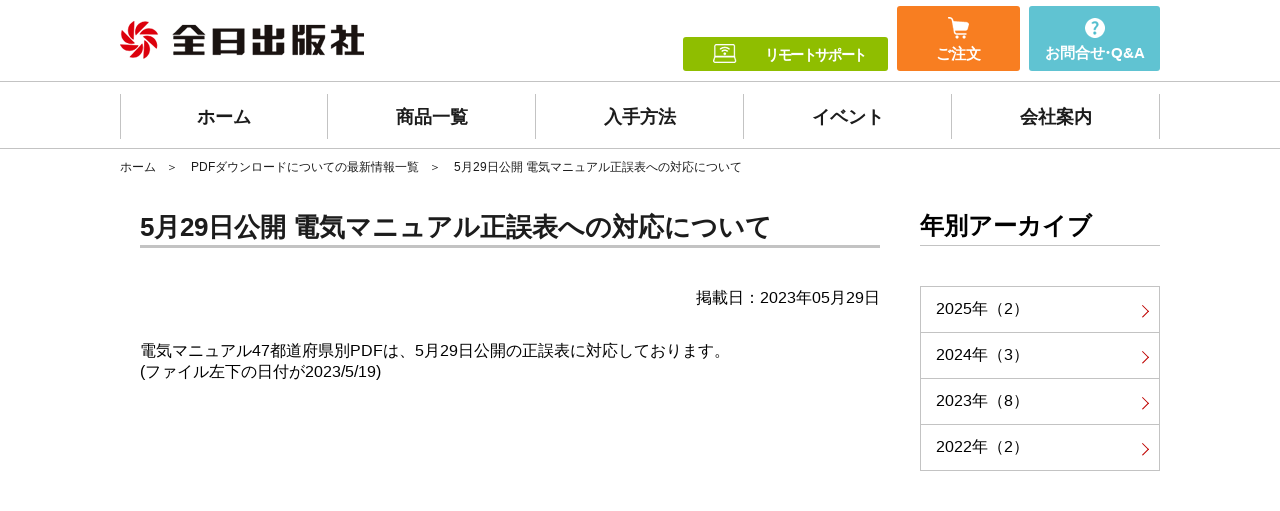

--- FILE ---
content_type: text/html; charset=UTF-8
request_url: https://www.zns.co.jp/pdfdl/832/
body_size: 7378
content:
<!DOCTYPE html>
<html lang="ja"><head>
	<!-- Google tag (gtag.js) -->
<script async src="https://www.googletagmanager.com/gtag/js?id=G-7VGEBZD9HF"></script>
<script>
  window.dataLayer = window.dataLayer || [];
  function gtag(){dataLayer.push(arguments);}
  gtag('js', new Date());

  gtag('config', 'G-7VGEBZD9HF');
</script>
<meta charset="utf-8">
<meta name="viewport" content="width=device-width,initial-scale=1,minimum-scale=1.0,maximum-scale=1.0,user-scalable=no">
<meta http-equiv="X-UA-Compatible" content="IE=edge">
<meta name="format-detection" content="telephone=no">

		<!-- All in One SEO 4.2.9 - aioseo.com -->
		<title>5月29日公開 電気マニュアル正誤表への対応について | 全日出版社のホームページへようこそ</title>
		<meta name="description" content="電気マニュアル47都道府県別PDFは、5月29日公開の正誤表に対応しております。(ファイル左下の日付が2023" />
		<meta name="robots" content="max-image-preview:large" />
		<link rel="canonical" href="https://www.zns.co.jp/pdfdl/832/" />
		<meta name="generator" content="All in One SEO (AIOSEO) 4.2.9 " />
		<meta property="og:locale" content="ja_JP" />
		<meta property="og:site_name" content="全日出版社のホームページへようこそ | 全日出版社では建築工事・電気設備工事・機械設備工事の積算実務マニュアルの出版・販売を行っております。" />
		<meta property="og:type" content="article" />
		<meta property="og:title" content="5月29日公開 電気マニュアル正誤表への対応について | 全日出版社のホームページへようこそ" />
		<meta property="og:description" content="電気マニュアル47都道府県別PDFは、5月29日公開の正誤表に対応しております。(ファイル左下の日付が2023" />
		<meta property="og:url" content="https://www.zns.co.jp/pdfdl/832/" />
		<meta property="article:published_time" content="2023-05-29T03:56:49+00:00" />
		<meta property="article:modified_time" content="2023-05-29T03:59:53+00:00" />
		<meta name="twitter:card" content="summary" />
		<meta name="twitter:title" content="5月29日公開 電気マニュアル正誤表への対応について | 全日出版社のホームページへようこそ" />
		<meta name="twitter:description" content="電気マニュアル47都道府県別PDFは、5月29日公開の正誤表に対応しております。(ファイル左下の日付が2023" />
		<script type="application/ld+json" class="aioseo-schema">
			{"@context":"https:\/\/schema.org","@graph":[{"@type":"BlogPosting","@id":"https:\/\/www.zns.co.jp\/pdfdl\/832\/#blogposting","name":"5\u670829\u65e5\u516c\u958b \u96fb\u6c17\u30de\u30cb\u30e5\u30a2\u30eb\u6b63\u8aa4\u8868\u3078\u306e\u5bfe\u5fdc\u306b\u3064\u3044\u3066 | \u5168\u65e5\u51fa\u7248\u793e\u306e\u30db\u30fc\u30e0\u30da\u30fc\u30b8\u3078\u3088\u3046\u3053\u305d","headline":"5\u670829\u65e5\u516c\u958b \u96fb\u6c17\u30de\u30cb\u30e5\u30a2\u30eb\u6b63\u8aa4\u8868\u3078\u306e\u5bfe\u5fdc\u306b\u3064\u3044\u3066","author":{"@id":"https:\/\/www.zns.co.jp\/author\/zns-admin\/#author"},"publisher":{"@id":"https:\/\/www.zns.co.jp\/#organization"},"datePublished":"2023-05-29T03:56:49+09:00","dateModified":"2023-05-29T03:59:53+09:00","inLanguage":"ja","mainEntityOfPage":{"@id":"https:\/\/www.zns.co.jp\/pdfdl\/832\/#webpage"},"isPartOf":{"@id":"https:\/\/www.zns.co.jp\/pdfdl\/832\/#webpage"},"articleSection":"PDF\u30c0\u30a6\u30f3\u30ed\u30fc\u30c9\u306b\u3064\u3044\u3066\u306e\u6700\u65b0\u60c5\u5831"},{"@type":"BreadcrumbList","@id":"https:\/\/www.zns.co.jp\/pdfdl\/832\/#breadcrumblist","itemListElement":[{"@type":"ListItem","@id":"https:\/\/www.zns.co.jp\/#listItem","position":1,"item":{"@type":"WebPage","@id":"https:\/\/www.zns.co.jp\/","name":"\u30db\u30fc\u30e0","description":"\u5168\u65e5\u51fa\u7248\u793e\u3067\u306f\u5efa\u7bc9\u5de5\u4e8b\u30fb\u96fb\u6c17\u8a2d\u5099\u5de5\u4e8b\u30fb\u6a5f\u68b0\u8a2d\u5099\u5de5\u4e8b\u306e\u7a4d\u7b97\u5b9f\u52d9\u30de\u30cb\u30e5\u30a2\u30eb\u306e\u51fa\u7248\u30fb\u8ca9\u58f2\u3092\u884c\u3063\u3066\u304a\u308a\u307e\u3059\u3002","url":"https:\/\/www.zns.co.jp\/"},"nextItem":"https:\/\/www.zns.co.jp\/pdfdl\/#listItem"},{"@type":"ListItem","@id":"https:\/\/www.zns.co.jp\/pdfdl\/#listItem","position":2,"item":{"@type":"WebPage","@id":"https:\/\/www.zns.co.jp\/pdfdl\/","name":"PDF\u30c0\u30a6\u30f3\u30ed\u30fc\u30c9\u306b\u3064\u3044\u3066\u306e\u6700\u65b0\u60c5\u5831","description":"\u96fb\u6c17\u30de\u30cb\u30e5\u30a2\u30eb47\u90fd\u9053\u5e9c\u770c\u5225PDF\u306f\u30015\u670829\u65e5\u516c\u958b\u306e\u6b63\u8aa4\u8868\u306b\u5bfe\u5fdc\u3057\u3066\u304a\u308a\u307e\u3059\u3002(\u30d5\u30a1\u30a4\u30eb\u5de6\u4e0b\u306e\u65e5\u4ed8\u304c2023","url":"https:\/\/www.zns.co.jp\/pdfdl\/"},"previousItem":"https:\/\/www.zns.co.jp\/#listItem"}]},{"@type":"Organization","@id":"https:\/\/www.zns.co.jp\/#organization","name":"\u30b5\u30f3\u30d7\u30eb\u30b5\u30a4\u30c8\uff08\u65b0\uff09","url":"https:\/\/www.zns.co.jp\/"},{"@type":"Person","@id":"https:\/\/www.zns.co.jp\/author\/zns-admin\/#author","url":"https:\/\/www.zns.co.jp\/author\/zns-admin\/","name":"zns-admin","image":{"@type":"ImageObject","@id":"https:\/\/www.zns.co.jp\/pdfdl\/832\/#authorImage","url":"https:\/\/secure.gravatar.com\/avatar\/a204cfcd649ab93958f75f730de96e17?s=96&d=mm&r=g","width":96,"height":96,"caption":"zns-admin"}},{"@type":"WebPage","@id":"https:\/\/www.zns.co.jp\/pdfdl\/832\/#webpage","url":"https:\/\/www.zns.co.jp\/pdfdl\/832\/","name":"5\u670829\u65e5\u516c\u958b \u96fb\u6c17\u30de\u30cb\u30e5\u30a2\u30eb\u6b63\u8aa4\u8868\u3078\u306e\u5bfe\u5fdc\u306b\u3064\u3044\u3066 | \u5168\u65e5\u51fa\u7248\u793e\u306e\u30db\u30fc\u30e0\u30da\u30fc\u30b8\u3078\u3088\u3046\u3053\u305d","description":"\u96fb\u6c17\u30de\u30cb\u30e5\u30a2\u30eb47\u90fd\u9053\u5e9c\u770c\u5225PDF\u306f\u30015\u670829\u65e5\u516c\u958b\u306e\u6b63\u8aa4\u8868\u306b\u5bfe\u5fdc\u3057\u3066\u304a\u308a\u307e\u3059\u3002(\u30d5\u30a1\u30a4\u30eb\u5de6\u4e0b\u306e\u65e5\u4ed8\u304c2023","inLanguage":"ja","isPartOf":{"@id":"https:\/\/www.zns.co.jp\/#website"},"breadcrumb":{"@id":"https:\/\/www.zns.co.jp\/pdfdl\/832\/#breadcrumblist"},"author":{"@id":"https:\/\/www.zns.co.jp\/author\/zns-admin\/#author"},"creator":{"@id":"https:\/\/www.zns.co.jp\/author\/zns-admin\/#author"},"datePublished":"2023-05-29T03:56:49+09:00","dateModified":"2023-05-29T03:59:53+09:00"},{"@type":"WebSite","@id":"https:\/\/www.zns.co.jp\/#website","url":"https:\/\/www.zns.co.jp\/","name":"\u5168\u65e5\u51fa\u7248\u793e\u306e\u30db\u30fc\u30e0\u30da\u30fc\u30b8\u3078\u3088\u3046\u3053\u305d","description":"\u5168\u65e5\u51fa\u7248\u793e\u3067\u306f\u5efa\u7bc9\u5de5\u4e8b\u30fb\u96fb\u6c17\u8a2d\u5099\u5de5\u4e8b\u30fb\u6a5f\u68b0\u8a2d\u5099\u5de5\u4e8b\u306e\u7a4d\u7b97\u5b9f\u52d9\u30de\u30cb\u30e5\u30a2\u30eb\u306e\u51fa\u7248\u30fb\u8ca9\u58f2\u3092\u884c\u3063\u3066\u304a\u308a\u307e\u3059\u3002","inLanguage":"ja","publisher":{"@id":"https:\/\/www.zns.co.jp\/#organization"}}]}
		</script>
		<!-- All in One SEO -->

<link rel='dns-prefetch' href='//www.google.com' />
<link rel="alternate" type="application/rss+xml" title="全日出版社のホームページへようこそ &raquo; 5月29日公開 電気マニュアル正誤表への対応について のコメントのフィード" href="https://www.zns.co.jp/pdfdl/832/feed/" />
<link rel='stylesheet' id='wp-block-library-css' href='https://www.zns.co.jp/wp/wp-includes/css/dist/block-library/style.min.css?ver=6.1.1' type='text/css' media='all' />
<link rel='stylesheet' id='classic-theme-styles-css' href='https://www.zns.co.jp/wp/wp-includes/css/classic-themes.min.css?ver=1' type='text/css' media='all' />
<style id='global-styles-inline-css' type='text/css'>
body{--wp--preset--color--black: #000000;--wp--preset--color--cyan-bluish-gray: #abb8c3;--wp--preset--color--white: #ffffff;--wp--preset--color--pale-pink: #f78da7;--wp--preset--color--vivid-red: #cf2e2e;--wp--preset--color--luminous-vivid-orange: #ff6900;--wp--preset--color--luminous-vivid-amber: #fcb900;--wp--preset--color--light-green-cyan: #7bdcb5;--wp--preset--color--vivid-green-cyan: #00d084;--wp--preset--color--pale-cyan-blue: #8ed1fc;--wp--preset--color--vivid-cyan-blue: #0693e3;--wp--preset--color--vivid-purple: #9b51e0;--wp--preset--gradient--vivid-cyan-blue-to-vivid-purple: linear-gradient(135deg,rgba(6,147,227,1) 0%,rgb(155,81,224) 100%);--wp--preset--gradient--light-green-cyan-to-vivid-green-cyan: linear-gradient(135deg,rgb(122,220,180) 0%,rgb(0,208,130) 100%);--wp--preset--gradient--luminous-vivid-amber-to-luminous-vivid-orange: linear-gradient(135deg,rgba(252,185,0,1) 0%,rgba(255,105,0,1) 100%);--wp--preset--gradient--luminous-vivid-orange-to-vivid-red: linear-gradient(135deg,rgba(255,105,0,1) 0%,rgb(207,46,46) 100%);--wp--preset--gradient--very-light-gray-to-cyan-bluish-gray: linear-gradient(135deg,rgb(238,238,238) 0%,rgb(169,184,195) 100%);--wp--preset--gradient--cool-to-warm-spectrum: linear-gradient(135deg,rgb(74,234,220) 0%,rgb(151,120,209) 20%,rgb(207,42,186) 40%,rgb(238,44,130) 60%,rgb(251,105,98) 80%,rgb(254,248,76) 100%);--wp--preset--gradient--blush-light-purple: linear-gradient(135deg,rgb(255,206,236) 0%,rgb(152,150,240) 100%);--wp--preset--gradient--blush-bordeaux: linear-gradient(135deg,rgb(254,205,165) 0%,rgb(254,45,45) 50%,rgb(107,0,62) 100%);--wp--preset--gradient--luminous-dusk: linear-gradient(135deg,rgb(255,203,112) 0%,rgb(199,81,192) 50%,rgb(65,88,208) 100%);--wp--preset--gradient--pale-ocean: linear-gradient(135deg,rgb(255,245,203) 0%,rgb(182,227,212) 50%,rgb(51,167,181) 100%);--wp--preset--gradient--electric-grass: linear-gradient(135deg,rgb(202,248,128) 0%,rgb(113,206,126) 100%);--wp--preset--gradient--midnight: linear-gradient(135deg,rgb(2,3,129) 0%,rgb(40,116,252) 100%);--wp--preset--duotone--dark-grayscale: url('#wp-duotone-dark-grayscale');--wp--preset--duotone--grayscale: url('#wp-duotone-grayscale');--wp--preset--duotone--purple-yellow: url('#wp-duotone-purple-yellow');--wp--preset--duotone--blue-red: url('#wp-duotone-blue-red');--wp--preset--duotone--midnight: url('#wp-duotone-midnight');--wp--preset--duotone--magenta-yellow: url('#wp-duotone-magenta-yellow');--wp--preset--duotone--purple-green: url('#wp-duotone-purple-green');--wp--preset--duotone--blue-orange: url('#wp-duotone-blue-orange');--wp--preset--font-size--small: 13px;--wp--preset--font-size--medium: 20px;--wp--preset--font-size--large: 36px;--wp--preset--font-size--x-large: 42px;--wp--preset--spacing--20: 0.44rem;--wp--preset--spacing--30: 0.67rem;--wp--preset--spacing--40: 1rem;--wp--preset--spacing--50: 1.5rem;--wp--preset--spacing--60: 2.25rem;--wp--preset--spacing--70: 3.38rem;--wp--preset--spacing--80: 5.06rem;}:where(.is-layout-flex){gap: 0.5em;}body .is-layout-flow > .alignleft{float: left;margin-inline-start: 0;margin-inline-end: 2em;}body .is-layout-flow > .alignright{float: right;margin-inline-start: 2em;margin-inline-end: 0;}body .is-layout-flow > .aligncenter{margin-left: auto !important;margin-right: auto !important;}body .is-layout-constrained > .alignleft{float: left;margin-inline-start: 0;margin-inline-end: 2em;}body .is-layout-constrained > .alignright{float: right;margin-inline-start: 2em;margin-inline-end: 0;}body .is-layout-constrained > .aligncenter{margin-left: auto !important;margin-right: auto !important;}body .is-layout-constrained > :where(:not(.alignleft):not(.alignright):not(.alignfull)){max-width: var(--wp--style--global--content-size);margin-left: auto !important;margin-right: auto !important;}body .is-layout-constrained > .alignwide{max-width: var(--wp--style--global--wide-size);}body .is-layout-flex{display: flex;}body .is-layout-flex{flex-wrap: wrap;align-items: center;}body .is-layout-flex > *{margin: 0;}:where(.wp-block-columns.is-layout-flex){gap: 2em;}.has-black-color{color: var(--wp--preset--color--black) !important;}.has-cyan-bluish-gray-color{color: var(--wp--preset--color--cyan-bluish-gray) !important;}.has-white-color{color: var(--wp--preset--color--white) !important;}.has-pale-pink-color{color: var(--wp--preset--color--pale-pink) !important;}.has-vivid-red-color{color: var(--wp--preset--color--vivid-red) !important;}.has-luminous-vivid-orange-color{color: var(--wp--preset--color--luminous-vivid-orange) !important;}.has-luminous-vivid-amber-color{color: var(--wp--preset--color--luminous-vivid-amber) !important;}.has-light-green-cyan-color{color: var(--wp--preset--color--light-green-cyan) !important;}.has-vivid-green-cyan-color{color: var(--wp--preset--color--vivid-green-cyan) !important;}.has-pale-cyan-blue-color{color: var(--wp--preset--color--pale-cyan-blue) !important;}.has-vivid-cyan-blue-color{color: var(--wp--preset--color--vivid-cyan-blue) !important;}.has-vivid-purple-color{color: var(--wp--preset--color--vivid-purple) !important;}.has-black-background-color{background-color: var(--wp--preset--color--black) !important;}.has-cyan-bluish-gray-background-color{background-color: var(--wp--preset--color--cyan-bluish-gray) !important;}.has-white-background-color{background-color: var(--wp--preset--color--white) !important;}.has-pale-pink-background-color{background-color: var(--wp--preset--color--pale-pink) !important;}.has-vivid-red-background-color{background-color: var(--wp--preset--color--vivid-red) !important;}.has-luminous-vivid-orange-background-color{background-color: var(--wp--preset--color--luminous-vivid-orange) !important;}.has-luminous-vivid-amber-background-color{background-color: var(--wp--preset--color--luminous-vivid-amber) !important;}.has-light-green-cyan-background-color{background-color: var(--wp--preset--color--light-green-cyan) !important;}.has-vivid-green-cyan-background-color{background-color: var(--wp--preset--color--vivid-green-cyan) !important;}.has-pale-cyan-blue-background-color{background-color: var(--wp--preset--color--pale-cyan-blue) !important;}.has-vivid-cyan-blue-background-color{background-color: var(--wp--preset--color--vivid-cyan-blue) !important;}.has-vivid-purple-background-color{background-color: var(--wp--preset--color--vivid-purple) !important;}.has-black-border-color{border-color: var(--wp--preset--color--black) !important;}.has-cyan-bluish-gray-border-color{border-color: var(--wp--preset--color--cyan-bluish-gray) !important;}.has-white-border-color{border-color: var(--wp--preset--color--white) !important;}.has-pale-pink-border-color{border-color: var(--wp--preset--color--pale-pink) !important;}.has-vivid-red-border-color{border-color: var(--wp--preset--color--vivid-red) !important;}.has-luminous-vivid-orange-border-color{border-color: var(--wp--preset--color--luminous-vivid-orange) !important;}.has-luminous-vivid-amber-border-color{border-color: var(--wp--preset--color--luminous-vivid-amber) !important;}.has-light-green-cyan-border-color{border-color: var(--wp--preset--color--light-green-cyan) !important;}.has-vivid-green-cyan-border-color{border-color: var(--wp--preset--color--vivid-green-cyan) !important;}.has-pale-cyan-blue-border-color{border-color: var(--wp--preset--color--pale-cyan-blue) !important;}.has-vivid-cyan-blue-border-color{border-color: var(--wp--preset--color--vivid-cyan-blue) !important;}.has-vivid-purple-border-color{border-color: var(--wp--preset--color--vivid-purple) !important;}.has-vivid-cyan-blue-to-vivid-purple-gradient-background{background: var(--wp--preset--gradient--vivid-cyan-blue-to-vivid-purple) !important;}.has-light-green-cyan-to-vivid-green-cyan-gradient-background{background: var(--wp--preset--gradient--light-green-cyan-to-vivid-green-cyan) !important;}.has-luminous-vivid-amber-to-luminous-vivid-orange-gradient-background{background: var(--wp--preset--gradient--luminous-vivid-amber-to-luminous-vivid-orange) !important;}.has-luminous-vivid-orange-to-vivid-red-gradient-background{background: var(--wp--preset--gradient--luminous-vivid-orange-to-vivid-red) !important;}.has-very-light-gray-to-cyan-bluish-gray-gradient-background{background: var(--wp--preset--gradient--very-light-gray-to-cyan-bluish-gray) !important;}.has-cool-to-warm-spectrum-gradient-background{background: var(--wp--preset--gradient--cool-to-warm-spectrum) !important;}.has-blush-light-purple-gradient-background{background: var(--wp--preset--gradient--blush-light-purple) !important;}.has-blush-bordeaux-gradient-background{background: var(--wp--preset--gradient--blush-bordeaux) !important;}.has-luminous-dusk-gradient-background{background: var(--wp--preset--gradient--luminous-dusk) !important;}.has-pale-ocean-gradient-background{background: var(--wp--preset--gradient--pale-ocean) !important;}.has-electric-grass-gradient-background{background: var(--wp--preset--gradient--electric-grass) !important;}.has-midnight-gradient-background{background: var(--wp--preset--gradient--midnight) !important;}.has-small-font-size{font-size: var(--wp--preset--font-size--small) !important;}.has-medium-font-size{font-size: var(--wp--preset--font-size--medium) !important;}.has-large-font-size{font-size: var(--wp--preset--font-size--large) !important;}.has-x-large-font-size{font-size: var(--wp--preset--font-size--x-large) !important;}
.wp-block-navigation a:where(:not(.wp-element-button)){color: inherit;}
:where(.wp-block-columns.is-layout-flex){gap: 2em;}
.wp-block-pullquote{font-size: 1.5em;line-height: 1.6;}
</style>
<link rel='stylesheet' id='wpcf7-redirect-script-frontend-css' href='https://www.zns.co.jp/wp/wp-content/plugins/wpcf7-redirect/build/css/wpcf7-redirect-frontend.min.css?ver=6.1.1' type='text/css' media='all' />
<link rel='stylesheet' id='contact-form-7-css' href='https://www.zns.co.jp/wp/wp-content/plugins/contact-form-7/includes/css/styles.css?ver=5.7.2' type='text/css' media='all' />
<link rel='stylesheet' id='wp-pagenavi-css' href='https://www.zns.co.jp/wp/wp-content/plugins/wp-pagenavi/pagenavi-css.css?ver=2.70' type='text/css' media='all' />
<script type='text/javascript' src='https://www.zns.co.jp/wp/wp-includes/js/jquery/jquery.min.js?ver=3.6.1' id='jquery-core-js'></script>
<script type='text/javascript' src='https://www.zns.co.jp/wp/wp-includes/js/jquery/jquery-migrate.min.js?ver=3.3.2' id='jquery-migrate-js'></script>
<link rel="https://api.w.org/" href="https://www.zns.co.jp/wp-json/" /><link rel="alternate" type="application/json" href="https://www.zns.co.jp/wp-json/wp/v2/posts/832" /><link rel="alternate" type="application/json+oembed" href="https://www.zns.co.jp/wp-json/oembed/1.0/embed?url=https%3A%2F%2Fwww.zns.co.jp%2Fpdfdl%2F832%2F" />
<link rel="alternate" type="text/xml+oembed" href="https://www.zns.co.jp/wp-json/oembed/1.0/embed?url=https%3A%2F%2Fwww.zns.co.jp%2Fpdfdl%2F832%2F&#038;format=xml" />
		<script>
			document.documentElement.className = document.documentElement.className.replace( 'no-js', 'js' );
		</script>
				<style>
			.no-js img.lazyload { display: none; }
			figure.wp-block-image img.lazyloading { min-width: 150px; }
							.lazyload, .lazyloading { opacity: 0; }
				.lazyloaded {
					opacity: 1;
					transition: opacity 400ms;
					transition-delay: 0ms;
				}
					</style>
		
<link rel="icon" href="https://www.zns.co.jp/wp/wp-content/themes/zennichi-shuppansya/img/favicon.ico" />
<link rel="icon" href="https://www.zns.co.jp/wp/wp-content/themes/zennichi-shuppansya/img/favicon.png">
<link rel="icon" type="image/svg+xml" href="https://www.zns.co.jp/wp/wp-content/themes/zennichi-shuppansya/img/favicon.svg">
<link rel="apple-touch-icon" href="https://www.zns.co.jp/wp/wp-content/themes/zennichi-shuppansya/img/apple-touch-icon.png">
<link rel="manifest" href="https://www.zns.co.jp/wp/wp-content/themes/zennichi-shuppansya/manifest.json" />
<link rel="preconnect" href="https://fonts.googleapis.com">
<link rel="preconnect" href="https://fonts.gstatic.com" crossorigin>
<link href="https://fonts.googleapis.com/css2?family=Noto+Serif+JP:wght@200&family=PT+Serif:ital@1&family=Shippori+Mincho&display=swap" rel="stylesheet">
	
<script src="https://ajax.googleapis.com/ajax/libs/jquery/1.11.3/jquery.min.js"></script>

<!--[if !(IE 7)]><!--> <style type="text/css"> * { background-image:url();} </style> <!--<![endif]-->
	
<script src="https://www.zns.co.jp/wp/wp-content/themes/zennichi-shuppansya/common/script/smooth-scroll.polyfills.min.js"></script>

<!-- navi -->
<link rel="stylesheet" href="https://cdnjs.cloudflare.com/ajax/libs/drawer/3.2.2/css/drawer.min.css">
<script src="https://cdnjs.cloudflare.com/ajax/libs/iScroll/5.2.0/iscroll.min.js"></script>
<script src="https://cdnjs.cloudflare.com/ajax/libs/drawer/3.2.2/js/drawer.min.js"></script>
<script>
	$(document).ready(function() {
		$('.drawer').drawer();
		$('.drawer-nav').on('click', function() {
        $('.drawer').drawer('close');
		});
	});
</script>

<link rel ="stylesheet" href="https://cdnjs.cloudflare.com/ajax/libs/font-awesome/6.1.1/css/all.min.css">
<script src="https://www.zns.co.jp/wp/wp-content/themes/zennichi-shuppansya/common/script/jquery.matchHeight.js"></script>
<script src="https://www.zns.co.jp/wp/wp-content/themes/zennichi-shuppansya/common/script/tijs.js"></script>
<link rel="stylesheet" href="https://www.zns.co.jp/wp/wp-content/themes/zennichi-shuppansya/style.css?051649" />

</head>

<body class="drawer drawer--top">
<div id="wrap">

<!-- ヘッダー -->
<header id="header">
	<div class="header-in">
		<div class="logo"><a href="https://www.zns.co.jp"><img  data-src='https://www.zns.co.jp/wp/wp-content/themes/zennichi-shuppansya/img/logo.png' class='lazyload' src='[data-uri]'><noscript><img src="https://www.zns.co.jp/wp/wp-content/themes/zennichi-shuppansya/img/logo.png"></noscript></a></div>
		<ul class="header-r">
			<li class="support"><a href="https://www.zns.co.jp/remote/"><span>リモートサポート</span></a></li>
			<li class="order"><a href="https://www.zns.co.jp/form/"><span>ご注文</span></a></li>
			<li class="contact"><a href="https://www.zns.co.jp/call/"><span>お問合せ<span class="dot">・</span>Q&amp;A</span></a></li>
		</ul>
	</div>
	
	<nav class="pc">
			<ul class="gnavi">
				<li><a href="https://www.zns.co.jp/">ホーム</a></li>
				<li><a href="https://www.zns.co.jp/shouhin/">商品一覧</a></li>
				<li><a href="https://www.zns.co.jp/nyushu/">入手方法</a></li>
				<li><a href="https://www.zns.co.jp/event/">イベント</a></li>
				<li><a href="https://www.zns.co.jp/company/">会社案内</a></li>
			</ul>
		</nav>
		<!-- sp gnavi -->
	<div class="sp-gnavi">
		<button type="button" class="drawer-toggle drawer-hamburger">
			<span class="sr-only">toggle navigation</span>
			<span class="drawer-hamburger-icon"></span>
		</button>

		<nav class="drawer-nav">
			<ul class="drawer-menu">
			<li><a href="https://www.zns.co.jp/">ホーム</a></li>
			<li><a href="https://www.zns.co.jp/shouhin/">商品一覧</a></li>
			<li><a href="https://www.zns.co.jp/nyushu/">入手方法</a></li>
			<li><a href="https://www.zns.co.jp/event/">イベント</a></li>
			<li><a href="https://www.zns.co.jp/company/">会社案内</a></li>
			<li class="clr-box support"><a href="https://www.zns.co.jp/remote/"><div><span class="icon"><img  data-src='https://www.zns.co.jp/wp/wp-content/themes/zennichi-shuppansya/img/header-icon-1.png' class='lazyload' src='[data-uri]'><noscript><img src="https://www.zns.co.jp/wp/wp-content/themes/zennichi-shuppansya/img/header-icon-1.png"></noscript></span><span class="txt">リモートサポート</span></div></a></li>
			<li class="clr-box order"><a href="https://www.zns.co.jp/form/"><div><span class="icon"><img  data-src='https://www.zns.co.jp/wp/wp-content/themes/zennichi-shuppansya/img/header-icon-2.png' class='lazyload' src='[data-uri]'><noscript><img src="https://www.zns.co.jp/wp/wp-content/themes/zennichi-shuppansya/img/header-icon-2.png"></noscript></span><span class="txt">ご注文</span></div></a></li>	
			<li class="clr-box contact"><a href="https://www.zns.co.jp/call/"><div><span class="icon"><img  data-src='https://www.zns.co.jp/wp/wp-content/themes/zennichi-shuppansya/img/header-icon-3.png' class='lazyload' src='[data-uri]'><noscript><img src="https://www.zns.co.jp/wp/wp-content/themes/zennichi-shuppansya/img/header-icon-3.png"></noscript></span><span class="txt">お問合せ<span class="dot">・</span>Q&amp;A</span></div></a></li>
		    </ul>
		</nav>
	</div>
</header>		<ol class="topic-path">
	<li><a href="https://www.zns.co.jp/">ホーム</a></li>
	<li><a href="https://www.zns.co.jp/category/pdfdl/">PDFダウンロードについての最新情報一覧</a></li>
	<li>5月29日公開 電気マニュアル正誤表への対応について</li>
</ol>

<div class="contents">
	
<main class="5%e6%9c%8829%e6%97%a5%e5%85%ac%e9%96%8b-%e9%9b%bb%e6%b0%97%e3%83%9e%e3%83%8b%e3%83%a5%e3%82%a2%e3%83%ab%e6%ad%a3%e8%aa%a4%e8%a1%a8%e3%81%b8%e3%81%ae%e5%af%be%e5%bf%9c%e3%81%ab%e3%81%a4%e3%81%84">

<section class="news-detail">
<article>
<h1 class="news-list">5月29日公開 電気マニュアル正誤表への対応について</h1>

<p class="lay-r">掲載日：2023年05月29日</p>
	電気マニュアル47都道府県別PDFは、5月29日公開の正誤表に対応しております。<br />(ファイル左下の日付が2023/5/19)</article>
</section>

</main>
	
<div class="side">
<aside>
	<h2>年別アーカイブ</h2>
	<div><p>	<ul class="cat-archive">
		<li><a href="https://www.zns.co.jp/category/pdfdl/date/2025">2025年<span class="post-count">（2）</span></a></li>
		<li><a href="https://www.zns.co.jp/category/pdfdl/date/2024">2024年<span class="post-count">（3）</span></a></li>
		<li><a href="https://www.zns.co.jp/category/pdfdl/date/2023">2023年<span class="post-count">（8）</span></a></li>
		<li><a href="https://www.zns.co.jp/category/pdfdl/date/2022">2022年<span class="post-count">（2）</span></a></li>
		</ul>
</p>
</div></aside>
</div>

</div>

<!--　フッター　-->
<footer id="footer">
	
	<div class="fnav-wrap">
		<ul class="fnav">
			<li class="fn1"><a href="https://www.zns.co.jp/">ホーム</a></li>
			<li class="fn2"><a href="https://www.zns.co.jp/shouhin/">商品一覧</a></li>
			<li class="fn3"><a href="https://www.zns.co.jp/nyushu/">入手方法</a></li>
			<li class="fn4"><a href="https://www.zns.co.jp/form/">ご注文</a></li>
			<li class="fn5"><a href="https://www.zns.co.jp/call/">お問合せＱ＆Ａ</a></li>
			
			<li class="fn6"><a href="https://www.zns.co.jp/category/info/">お知らせ一覧</a></li>
			<li class="fn7"><a href="https://www.zns.co.jp/list/">47都道府県別複合単価PDFダウンロード</a></li>
			<li class="fn8"><a href="https://www.zns.co.jp/seigo/">正誤表</a></li>
			<li class="fn9"><a href="https://www.zns.co.jp/event/">イベント</a></li>
			
			<li class="fn10"><a href="https://www.zns.co.jp/company/">会社案内</a></li>
			<li class="fn11"><a href="https://www.zns.co.jp/wp/wp-content/uploads/2023/01/privacy_policy.pdf" target="_blank">プライバシーポリシー</a></li>
			<li class="fn12"><a href="https://www.zns.co.jp/remote/">リモートサポート</a></li>
	</ul>
	</div>
	
	<div class="copyright">Copyright &copy; 全日出版社 All Rights Reserved</div>
</footer>
<!-- /wrap --></div>
<script type='text/javascript' id='wpcf7-redirect-script-js-extra'>
/* <![CDATA[ */
var wpcf7r = {"ajax_url":"https:\/\/www.zns.co.jp\/wp\/wp-admin\/admin-ajax.php"};
/* ]]> */
</script>
<script type='text/javascript' src='https://www.zns.co.jp/wp/wp-content/plugins/wpcf7-redirect/build/js/wpcf7r-fe.js?ver=1.1' id='wpcf7-redirect-script-js'></script>
<script type='text/javascript' src='https://www.zns.co.jp/wp/wp-content/plugins/contact-form-7/includes/swv/js/index.js?ver=5.7.2' id='swv-js'></script>
<script type='text/javascript' id='contact-form-7-js-extra'>
/* <![CDATA[ */
var wpcf7 = {"api":{"root":"https:\/\/www.zns.co.jp\/wp-json\/","namespace":"contact-form-7\/v1"}};
/* ]]> */
</script>
<script type='text/javascript' src='https://www.zns.co.jp/wp/wp-content/plugins/contact-form-7/includes/js/index.js?ver=5.7.2' id='contact-form-7-js'></script>
<script type='text/javascript' id='google-invisible-recaptcha-js-before'>
var renderInvisibleReCaptcha = function() {

    for (var i = 0; i < document.forms.length; ++i) {
        var form = document.forms[i];
        var holder = form.querySelector('.inv-recaptcha-holder');

        if (null === holder) continue;
		holder.innerHTML = '';

         (function(frm){
			var cf7SubmitElm = frm.querySelector('.wpcf7-submit');
            var holderId = grecaptcha.render(holder,{
                'sitekey': '6LdQKyUkAAAAAAScrk-q01uizWubhg6HJrjpZ9-3', 'size': 'invisible', 'badge' : 'bottomright',
                'callback' : function (recaptchaToken) {
					if((null !== cf7SubmitElm) && (typeof jQuery != 'undefined')){jQuery(frm).submit();grecaptcha.reset(holderId);return;}
					 HTMLFormElement.prototype.submit.call(frm);
                },
                'expired-callback' : function(){grecaptcha.reset(holderId);}
            });

			if(null !== cf7SubmitElm && (typeof jQuery != 'undefined') ){
				jQuery(cf7SubmitElm).off('click').on('click', function(clickEvt){
					clickEvt.preventDefault();
					grecaptcha.execute(holderId);
				});
			}
			else
			{
				frm.onsubmit = function (evt){evt.preventDefault();grecaptcha.execute(holderId);};
			}


        })(form);
    }
};
</script>
<script type='text/javascript' async defer src='https://www.google.com/recaptcha/api.js?onload=renderInvisibleReCaptcha&#038;render=explicit' id='google-invisible-recaptcha-js'></script>
<script type='text/javascript' src='https://www.zns.co.jp/wp/wp-content/plugins/wp-smushit/app/assets/js/smush-lazy-load.min.js?ver=3.12.4' id='smush-lazy-load-js'></script>
</body>
</html>

--- FILE ---
content_type: text/css
request_url: https://www.zns.co.jp/wp/wp-content/themes/zennichi-shuppansya/style.css?051649
body_size: 14404
content:
@charset "UTF-8";
/*
Theme Name: zennichi-shuppansya
*/
article, aside, details, figcaption, figure, footer, header, hgroup, menu, nav, section {
  display: block; }

div, pre, p, blockquote, h1, h2, h3, h4, h5, h6, form, fieldset, figure, figcaption, ul, ol, li {
  margin: 0;
  padding: 0; }

html {
  font-size: 62.5%; }

* {
  box-sizing: border-box; }

body {
  display: block;
  width: 100%;
  margin: 0 auto;
  padding: 0;
  background: #FFF;
  font-weight: 400;
  font-size: 1.6rem;
  font-family: "Yu Gothic", "游ゴシック", YuGothic, "Hiragino Kaku Gothic Pro", "メイリオ", Meiryo, "MS Pゴシック", Helvetica, Arial, Verdana, sans-serif; }

p {
  margin-bottom: 1em; }
  p.in-blk {
    display: inline-block; }
p.event {
	display: inline-block;
	padding-left: 20px;
    position: relative;
}
p.event::before {
      content: "";
      position: absolute;
      top: 6px;
      left: 0;
      display: inline-block;
      width: 15px;
      height: 15px;
      background: #F87E21;
      border-radius: 50px; }
p.event::after {
      content: "";
      position: absolute;
      top: 10px;
      left: 3px;
      width: 5px;
      height: 5px;
      border-top: solid 1px #fff;
      border-right: solid 1px #fff;
      transform: rotate(45deg); }
p.event a {
	border-bottom: solid 1px #707070;
}


img {
  vertical-align: bottom;
  border: 0; }
  @media only screen and (max-width: 767px) {
    img {
      max-width: 100%;
      height: auto; } }

a {
  color: #000;
  text-decoration: none; }

  a.b-line {
    border-bottom: none; }


section.pref-in .ind-pl a {
	    font-weight: bold;
 text-decoration: underline;
}

section.pref-in .ind-pl a:hover {
	text-decoration :underline ;
}



  a.event, a.get-nav, a.pref-item, a.kako-item {
    padding-left: 20px;
    position: relative; }
    a.event::before, a.get-nav::before, a.pref-item::before, a.kako-item::before {
      content: "";
      position: absolute;
      top: 1px;
      left: 0;
      display: inline-block;
      width: 15px;
      height: 15px;
      background: #F87E21;
      border-radius: 50px; }
    a.event::after, a.get-nav::after, a.pref-item::after, a.kako-item::after {
      content: "";
      position: absolute;
      top: 6px;
      left: 3px;
      width: 5px;
      height: 5px;
      border-top: solid 1px #fff;
      border-right: solid 1px #fff;
      transform: rotate(45deg); }
  a.remote {
    width: 100%;
    max-width: 254px;
    height: 60px;
    margin: 0 auto;
    background: #ABC841;
    border: solid 1px #ABC841;
    border-radius: 50px;
    display: flex;
    align-items: center;
    justify-content: center;
    color: #fff;
    font-weight: bold;
    line-height: 1; }
    a.remote::before {
      content: url("img/remote/icon-dl.png");
      margin-right: 23px; }
    a.remote:hover {
      background: #fff;
      color: #ABC841; }
      a.remote:hover::before {
        content: url("img/remote/icon-dl_hv.png"); }
  a.fax-dl {
    width: 335px;
    height: 45px;
    padding: 6px 15px 5px 15px;
    background: #ABC841;
    border: solid 1px #ABC841;
    border-radius: 50px;
    display: inline-flex;
    align-items: center;
	  justify-content: center;
    color: #fff;
    font-weight: bold;
    line-height: 1; }
    a.fax-dl::before {
      content: url("img/icon-pdf-dl.png");
      margin-right: 6px;
      line-height: 0; }
    a.fax-dl:hover {
      background: #fff;
      color: #ABC841; }
    @media only screen and (max-width: 767px) {
      a.fax-dl {
        width: auto;
        padding: 6px 20px; } }
  a.get-nav {
    padding-left: 30px;
    font-weight: bold;
    font-size: 2.2rem; }
    a.get-nav::before {
      width: 23px;
      height: 23px; }
    a.get-nav::after {
      top: 9px;
      left: 4px;
      width: 9px;
      height: 9px;
      border-width: 2px; }
    a.get-nav .line {
      border-bottom: solid 1px #707070; }
  a.pref-kako {
    display: inline-flex;
    align-items: center;
    justify-content: center;
    font-weight: bold;
    font-size: 1.9rem; }
    @media only screen and (max-width: 767px) {
      a.pref-kako {
        line-height: 1.4; } }
    a.pref-kako::before {
      content: url("img/pref/icon-kako-dl.png");
      margin-right: 37px;
      line-height: 0; }
      @media only screen and (max-width: 767px) {
        a.pref-kako::before {
          margin-right: 20px; } }
    a.pref-kako .line {
      border-bottom: solid 1px #707070; }
      @media only screen and (max-width: 767px) {
        a.pref-kako .line {
          text-align: left; } }
  a.pref-item, a.kako-item {
    padding-left: 15px; }
    a.pref-item::before, a.kako-item::before {
      top: 5px;
      width: 12px;
      height: 12px; }
    a.pref-item::after, a.kako-item::after {
      top: 9px;
      width: 3px;
      height: 3px; }
    a.pref-item.green::before, a.green.kako-item::before {
      background: #189A44; }
    a.pref-item.red::before, a.red.kako-item::before {
      background: #D30028; }
    a.pref-item.blue::before, a.blue.kako-item::before {
      background: #0D5DA3; }
  a.kako-item.green::before {
    background: #189A44; }
  a.kako-item.red::before {
    background: #D30028; }
  a.kako-item.blue::before {
    background: #0D5DA3; }
  @media only screen and (min-width: 768px) {
    a[href^="tel:"] {
      pointer-events: none; } }

h1 {
  display: flex;
  align-items: center;
  justify-content: center;
  margin-bottom: 40px;
  color: #1C1C1C;
  font-weight: bold;
  font-size: 2.6rem;
  line-height: 1; }
  h1::before {
    line-height: 1; }
  @media only screen and (max-width: 767px) {
    h1 {
      font-size: 2.3rem;
      line-height: 1.4; } }
  h1.company::before {
    content: url("img/h1-icon-company.png");
    margin-right: 12px; }
  h1.order {
    margin-bottom: 55px; }
    h1.order::before {
      content: url("img/h1-icon-order.png");
      margin-right: 12px; }
  h1.event {
    margin-bottom: 45px; }
    h1.event::before {
      content: url("img/h1-icon-event.png");
      margin-right: 12px; }
  h1.remote {
    margin-bottom: 50px; }
    h1.remote::before {
      content: url("img/h1-icon-remote.png");
      margin-right: 12px; }
  h1.itemlist {
    margin-bottom: 78px; }
    h1.itemlist::before {
      content: url("img/h1-icon-itemlist.png");
      margin-right: 12px; }
  h1.corr {
    margin-bottom: 50px; }
    h1.corr::before {
      content: url("img/h1-icon-corr.png");
      margin-right: 12px; }
  h1.contact {
    margin-bottom: 30px; }
    h1.contact::before {
      content: url("img/h1-icon-contact.png");
      margin-right: 12px; }
  h1.qa {
    margin-bottom: 40px; }
    h1.qa::before {
      content: url("img/h1-icon-qa.png");
      margin-right: 12px; }
  h1.get {
    margin-bottom: 40px; }
    h1.get::before {
      content: url("img/h1-icon-get.png");
      margin-right: 12px; }
  h1.prefectures {
	 margin-bottom: 45px; }
  h1.prefectures::before {
      content: url("img/h1-icon-prefectures.png");
      margin-right: 36px; }
  h1.kako {
    margin-bottom: 25px; }
    h1.kako::before {
      content: url("img/h1-icon-prefectures.png");
      margin-right: 41px; }
  h1.download-denki {
    justify-content: flex-start;
    margin-bottom: 13px;
    color: #D30028;
    font-size: 1.9rem; }
    h1.download-denki::before {
      content: url("img/login/icon-denki.png");
      margin-right: 43px; }
  h1.download-kenchiku {
    justify-content: flex-start;
    margin-bottom: 13px;
    color: #148A32;
    font-size: 1.9rem; }
    h1.download-kenchiku::before {
      content: url("img/login/icon-kenchiku.png");
      margin-right: 43px; }
      @media only screen and (max-width: 767px) {
        h1.download-kenchiku::before {
          margin-right: 20px; } }
    h1.download-kenchiku.v1 {
      margin-bottom: 20px; }
      h1.download-kenchiku.v1::before {
        margin-right: 16px; }
    h1.download-kenchiku .txt-up {
      display: block;
      margin-bottom: 8px;
      color: #000;
      font-size: 1.4rem; }
h1.news-list {
	justify-content: flex-start;
	border-bottom: solid 3px #C3C3C3;
	padding-bottom: 5px;
}

h2.order {
  display: inline-block;
  padding-bottom: 8px;
  border-bottom: 3px solid #0D5DA3;
  font-weight: bold;
  font-size: 1.9rem;
  line-height: 1; }
  h2.order.ver1 {
    margin-bottom: 10px; }
  h2.order.ver2 {
    margin-bottom: 20px; }
  h2.order + p.mb-ord2 {
    margin-bottom: 35px; }
  h2.order + p.mb-ord3 {
    margin-bottom: 20px; }
h2.get {
  display: block;
  width: 225px;
  margin: 0 auto 42px;
  padding: 5px;
  border-radius: 8px;
  text-align: center;
  font-weight: bold;
  font-size: 2.2rem; }

h3.get {
  display: flex;
  align-items: center;
  margin-bottom: 25px;
		padding-top: 10px;
  font-size: 2.2rem;
  line-height: 1; }
  h3.get::before {
    margin-right: 10px; }
  h3.get.g1::before {
    content: url("img/get/h3-icon-01.png"); }
  h3.get.g2::before {
    content: url("img/get/h3-icon-02.png"); }
  h3.get.g3::before {
    content: url("img/get/h3-icon-03.png"); }
  h3.get.g4::before {
    content: url("img/get/h3-icon-04.png"); }
  h3.get .sup {
    padding-top: 5px;
    font-weight: normal;
    font-size: 1.3rem; }
h3.pref {
  display: flex;
  align-items: center;
  margin-bottom: 25px;
  font-size: 2.0rem;
  line-height: 1; }
  @media only screen and (max-width: 767px) {
    h3.pref {
      line-height: 1.4; } }
  h3.pref.pr1 {
    margin-bottom: 15px; }
    h3.pref.pr1::before {
      content: url("img/pref/h3-icon-01.png");
      margin-right: 22px; }
  h3.pref.pr2 {
    margin-bottom: 5px; }
    h3.pref.pr2::before {
      content: url("img/pref/h3-icon-02.png");
      margin-right: 15px; }
  h3.pref.pr3 {
    margin-bottom: 15px; }
    h3.pref.pr3::before {
      content: url("img/pref/h3-icon-03.png");
      margin-right: 16px; }
  h3.pref.pr4 {
    margin-bottom: 10px; }
    h3.pref.pr4::before {
      content: url("img/pref/h3-icon-04.png");
      margin-right: 17px; }
h3.itemlist {
  margin-bottom: 70px;
  text-align: center;
  font-weight: bold;
  font-size: 2.5rem; }

h4.get {
  margin-bottom: 8px;
  font-weight: bold;
  font-size: 1.8rem;
  line-height: 1; }

.order-txt_att-1 {
  display: inline-block;
  margin-left: 25px; }
  @media only screen and (max-width: 767px) {
    .order-txt_att-1 {
      display: block;
      margin-top: 15px;
      margin-left: 0; } }

#header {
  width: 100%;
  margin: 0 auto;
  padding: 6px 0 0;
  /*
  position: fixed;
  top: 0;
  transition: 1.5s;
  */
  line-height: 1; }
  @media only screen and (max-width: 1079px) {
    #header {
      height: 52px;
      padding-top: 0; } }
  #header .header-in {
    max-width: 1080px;
    margin: 0 auto;
    padding: 0 20px;
    padding-bottom: 10px;
    display: flex;
    justify-content: space-between; }
    @media only screen and (max-width: 1079px) {
      #header .header-in {
        height: 100%;
        padding-bottom: 0;
        padding-right: 15px;
        padding-left: 15px; } }
    #header .header-in .logo {
      margin-top: 15px;
      width: 25%; }
      @media only screen and (max-width: 1079px) {
        #header .header-in .logo {
          margin-top: 0;
          height: 100%;
          padding: 15px 20px 15px 0;
          display: flex;
          align-items: center; } }
      @media only screen and (max-width: 500px) {
        #header .header-in .logo {
          width: 50%;
          padding: 0; } }
      #header .header-in .logo a {
        display: flex;
        align-items: center; }
        @media only screen and (max-width: 1079px) {
          #header .header-in .logo a img {
            width: auto;
            max-width: none;
            height: 37px; } }
        @media only screen and (max-width: 500px) {
          #header .header-in .logo a img {
            max-width: 100%;
            height: auto; } }
    #header .header-in .header-r {
      list-style: none;
      display: flex;
      flex-flow: row wrap;
      align-items: flex-end; }
      @media only screen and (max-width: 1079px) {
        #header .header-in .header-r {
          display: none; } }
      #header .header-in .header-r > li {
        margin-left: 9px; }
        #header .header-in .header-r > li a {
          display: flex;
          align-items: center;
          justify-content: center;
          border-radius: 3px;
          color: #fff;
          font-weight: bold;
          font-size: 1.5rem; }
        #header .header-in .header-r > li.support a {
          justify-content: flex-start;
          width: 205px;
          height: 34px;
          background: #8fbe00; }
          #header .header-in .header-r > li.support a:hover {
            background: rgba(143, 190, 0, 0.6); }
          #header .header-in .header-r > li.support a::before {
            content: url("img/header-icon-1.png");
            margin-right: 28px;
            margin-left: 30px; }
          #header .header-in .header-r > li.support a span {
            transform: scaleX(0.9);
            transform-origin: top left;
            letter-spacing: -.1rem; }
        #header .header-in .header-r > li.order a {
          flex-direction: column;
          width: 123px;
          height: 65px;
          background: #f87e21; }
          #header .header-in .header-r > li.order a:hover {
            background: rgba(248, 126, 33, 0.6); }
          #header .header-in .header-r > li.order a::before {
            content: url("img/header-icon-2.png");
            margin-bottom: 5px; }
        #header .header-in .header-r > li.contact a {
          flex-direction: column;
          width: 131px;
          height: 65px;
          background: #60c3d2; }
          #header .header-in .header-r > li.contact a:hover {
            background: rgba(96, 195, 210, 0.6); }
          #header .header-in .header-r > li.contact a::before {
            content: url("img/header-icon-3.png");
            margin-bottom: 5px; }
          #header .header-in .header-r > li.contact a span.dot {
            margin-left: -.5rem;
            letter-spacing: -.4rem; }

nav {
  width: 100%; }
  nav.pc {
    padding: 12px 0 9px;
    border-top: solid 1px #C3C3C3;
    border-bottom: solid 1px #C3C3C3; }
    @media only screen and (max-width: 1079px) {
      nav.pc {
        display: none; } }
  nav .gnavi {
    max-width: 1080px;
    margin: 0 auto;
    padding: 0 20px;
    list-style: none;
    display: flex;
    flex-flow: row wrap;
    align-items: center;
    justify-content: center;
    font-weight: bold;
    font-size: 1.8rem; }
    @media only screen and (max-width: 1079px) {
      nav .gnavi {
        display: none; } }
    nav .gnavi li {
      display: flex;
      align-items: center;
      width: calc(100% /5);
      height: 45px;
      border-right: solid 1px #C3C3C3; }
      nav .gnavi li:nth-of-type(1) {
        border-left: solid 1px #C3C3C3; }
      nav .gnavi li a {
        width: 100%;
        height: 100%;
        display: flex;
        align-items: center;
        justify-content: center;
        padding: 0 15px;
        color: #1C1C1C; }
        nav .gnavi li a:hover, nav .gnavi li a.on {
          color: #BF0000; }

footer {
  background: #F7F7F7;
  padding: 43px 0 0; }
  footer .fnav-wrap {
    max-width: 900px;
    margin: 0 auto;
    padding-bottom: 38px; }
    @media only screen and (max-width: 1079px) {
      footer .fnav-wrap {
        padding: 0 20px 20px; } }
    footer .fnav-wrap .fnav {
      list-style: none;
      font-size: 1.4rem;
      display: grid;
      grid-template-columns: repeat(auto-fill, minmax(176px, 1fr));
      grid-template-rows: repeat(3, 1fr);
      grid-column-gap: 0px;
      grid-row-gap: 19px; }

   footer .fnav-wrap .fnav a:hover {
		text-decoration: underline; 
        }

      @media only screen and (max-width: 1079px) {
        footer .fnav-wrap .fnav {
          display: block;
          font-size: 1.5rem; } }
      @media only screen and (max-width: 1079px) {
        footer .fnav-wrap .fnav > li {
          width: 100%;
          padding-right: 0; } }
      footer .fnav-wrap .fnav a {
        display: flex;
        line-height: 1; }
        @media only screen and (max-width: 1079px) {
          footer .fnav-wrap .fnav a {
            display: inline-flex;
            line-height: 2; } }
        footer .fnav-wrap .fnav a::before {
          content: "";
          display: inline-block;
          margin: auto 5px auto 0;
          width: 5px;
          height: 5px;
          border-top: solid 1px #000;
          border-right: solid 1px #000;
          transform: rotate(45deg); }
  footer .copyright {
    width: 100%;
    padding: 15px 15px 20px;
    background: #666666;
    text-align: center;
    color: #fff;
    font-weight: bold;
    font-size: 1.0rem; }
    @media only screen and (max-width: 767px) {
      footer .copyright {
        padding: 12px 15px;
        font-size: 1.2rem; } }

.fn1 {
  grid-area: 1 / 1 / 2 / 2; }

.fn2 {
  grid-area: 1 / 2 / 2 / 3; }

.fn3 {
  grid-area: 1 / 3 / 2 / 4; }

.fn4 {
  grid-area: 1 / 4 / 2 / 5; }

.fn5 {
  grid-area: 1 / 5 / 2 / 6; }

.fn6 {
  grid-area: 2 / 1 / 3 / 2; }

.fn7 {
  grid-area: 2 / 2 / 3 / 4; }

.fn8 {
  grid-area: 2 / 4 / 3 / 5; }

.fn9 {
  grid-area: 2 / 5 / 3 / 6; }

.fn10 {
  grid-area: 3 / 1 / 4 / 2; }

.fn11 {
  grid-area: 3 / 2 / 4 / 3; }

.fn12 {
  grid-area: 3 / 3 / 4 / 4; }



.sp-gnavi {
  display: block; }
  @media only screen and (min-width: 1080px) {
    .sp-gnavi {
      display: none; } }

.drawer-hamburger {
  top: 5px;
  width: 2em;
  padding: 20px 12px; }

.drawer-hamburger-icon, .drawer-hamburger-icon:after, .drawer-hamburger-icon:before {
  height: 2px;
  background-color: #000; }

.drawer-hamburger-icon {
  margin-top: 0; }
  .drawer-hamburger-icon::before {
    top: -8px; }
  .drawer-hamburger-icon::after {
    top: 8px; }

.drawer-menu li {
  border-bottom: solid 1px #707070;
  text-align: center;
  font-size: 1.6rem; }
  .drawer-menu li a {
    display: block;
    padding: 9px 20px 8px;
    font-weight: bold; }
  .drawer-menu li:first-child {
    margin-top: 50px;
    border-top: solid 1px #707070; }
  .drawer-menu li:nth-of-type(5) {
    border-bottom: none; }
  .drawer-menu li.clr-box {
    border-bottom: none; }
    .drawer-menu li.clr-box a {
      display: block;
      padding: 0 20px;
      height: 39px;
      text-align: center;
      color: #fff; }
      .drawer-menu li.clr-box a > div {
        height: 100%;
        display: flex;
        align-items: center;
        justify-content: center; }
        .drawer-menu li.clr-box a > div .icon {
          width: 60px;
          text-align: left; }
        .drawer-menu li.clr-box a > div .txt {
          width: calc(190px - 60px);
          text-align: center; }
  .drawer-menu li.support {
    background: #8fbe00; }
    .drawer-menu li.support img {
      width: 26px; }
  .drawer-menu li.order {
    background: #f87e21; }
    .drawer-menu li.order img {
      width: 24px; }
  .drawer-menu li.contact {
    background: #60c3d2; }
    .drawer-menu li.contact img {
      width: 24px; }
    .drawer-menu li.contact .dot {
      margin-left: -.6rem;
      letter-spacing: -.5rem; }

ol.topic-path {
  list-style: none;
  max-width: 1080px;
  margin: 0 auto;
  padding: 0 20px;
  padding-top: 12px;
  margin-bottom: 41px;
  color: #1C1C1C;
  font-weight: 500;
  font-size: 1.2rem;
  line-height: 1;
  position: relative; }
  ol.topic-path li {
    display: inline;
    margin-right: 10px;
    /*
    &:first-child {
    	margin-left: 0;
    	margin-right: 0;
    }
    */ }
    ol.topic-path li::after {
      content: "＞"; }
    ol.topic-path li:nth-last-of-type(1) {
      margin-right: 0; }
      ol.topic-path li:nth-last-of-type(1)::after {
        content: ""; }
    ol.topic-path li a {
      padding-right: 10px;
      text-decoration: none;
      color: #1C1C1C; }
      ol.topic-path li a:hover {
        text-decoration: underline; }
    @media only screen and (max-width: 767px) {
      ol.topic-path li {
        /*
        margin-left: 0;
        margin-right: 0;
        font-size: 12px;
        line-height: 1.5;
        */ } }
  @media only screen and (max-width: 1079px) {
    ol.topic-path {
      border-top: solid 1px #C3C3C3; } }

main {
  max-width: 1080px;
  margin: 0 auto;
  padding: 0 20px;
  padding-bottom: 90px; }
  main.home {
    width: 100%;
    max-width: none;
    padding-right: 0;
    padding-left: 0; }
    @media only screen and (max-width: 767px) {
      main.home {
        padding-bottom: 66px; } }
  main .main-in {
    max-width: 1080px;
    margin: 0 auto;
    padding: 0 20px; }

section {
  width: 100%; }
  section.max {
    max-width: 1080px;
    margin: 0 auto;
    padding: 0 20px;
    padding: 50px 0; }
  section.order {
    max-width: 890px;
    margin: 0 auto; }
    section.order.ord1 {
      margin-bottom: 115px; }
      @media only screen and (max-width: 767px) {
        section.order.ord1 {
          margin-bottom: 60px; } }
    section.order.ord2 {
      margin-bottom: 60px; }
    section.order.ord3 {
      margin-bottom: 75px; }
  section.login {
    padding-top: 33px; }
  section.pdf-dl {
    max-width: 700px;
    margin: 0 auto;
    padding-top: 26px; }
  section.event {
    min-height: 560px; }
  section.itemlist {
    max-width: 980px; }
  section.corr {
    max-width: 720px;
    margin: 0 auto;
    padding-top: 10px;
    padding-bottom: 50px; }

section.corr a:hover {
	text-decoration : underline ;
}


  section.remote {
    margin-bottom: 35px; }
  section.contact, section.qa {
    max-width: 850px;
    margin: 0 auto; }
  section.qa {
    margin-bottom: 70px; }
  section.get {
    max-width: 850px;
    margin: 0 auto; }
  section.get-wrap {
    margin-top: -50px;
    padding-top: 50px;
    margin-bottom: 64px;
    padding-bottom: 55px;
    border-bottom: solid 1px #707070; }
    section.get-wrap:last-child {
      margin-bottom: 7px; }
  section.get-in {
    margin-bottom: 50px; }
    section.get-in.etc {
      margin-bottom: 9px; }
    section.get-in p:last-child {
      margin-bottom: 0; }
  section.prefectures {
    margin: 0 auto;
    padding-top: 12px; }
  section.pref-in.pi1 {
    margin-bottom: 75px; }
  section.pref-in.pi2 {
    margin-bottom: 80px; }
  section.pref-in.pi3 {
    margin-bottom: 98px; 
    margin-top: 15px;   
}
  section.pref-in.pi4 {
    margin-bottom: 100px; }
  section.pref-in .ind-pl {
    padding-left: 57px; }
  section.kako {
    padding-top: 45px;
    padding-bottom: 85px; }
section.news-list {
    min-height: 560px; }
section.news-detail {
    min-height: 560px; }
section.news-detail p {
    margin-bottom: 2em; }
section.news-detail .tit {
	margin-bottom: 2em;
	padding-bottom: 5px;
	border-bottom: solid 2px #C3C3C3;
	font-weight: bold;
	font-size: 2.6rem;
}

article.max {
  max-width: 1080px;
  margin: 0 auto;
  padding: 0 20px;
  padding: 50px 0; }

.contents {
	width: 100%;
	max-width: 1080px;
	margin: 0 auto;
    padding: 0 20px;
	display: flex;
	flex-flow: row wrap;
}
.contents main {
	width: 800px;
	padding-right: 40px;
}
.contents .side {
	width: 240px;
}
@media only screen and (max-width: 1079px) {
	.contents main {
		width: 100%;
		padding-right: 0;
	}
	.contents .side {
	width: 100%;
		margin-bottom: 90px;
}
}

@media only screen and (max-width: 1079px) {}
.contents .side h2 {
	line-height: 1;
	border-bottom: solid 1px #C3C3C3;
	margin-bottom: 40px;
	padding-bottom: 7px;
}

.contents .side p {
	display: none;
}
.contents .side ul {
	list-style: none;
}

.contents .side ul li a {
	display: block;
	position: relative;
	padding: 12px 25px 12px 15px;
	border: solid 1px #C3C3C3;
	border-bottom: none;
}
.contents .side ul li a::after {
	content: "";
	display: block;
	width: 8px;
	height: 8px;
	position: absolute;
	top: 50%;
	right: 15px;
	border-top: 1px solid #bf0300;
	border-right: 1px solid #bf0300;
	transform: rotate(45deg) translateY(-50%);
}

.contents .side ul li a:hover {
	background: #eee;
	color: #bf0300;
}
.contents .side ul li:last-child a {
	border-bottom: solid 1px #C3C3C3;
}

.home-main-bg {
  padding: 22px 0px 20px 0px ;
  background: url("img/home-main-bg.jpg") no-repeat center top;
  background-size: contain; }
  @media only screen and (min-width: 1600px) {
    .home-main-bg {
      background-image: url("img/home-main-bg-1600.jpg"); } }
  @media only screen and (max-width: 767px) {
    .home-main-bg {
      padding-top: 22px;
      padding-bottom: 14px;
      background-size: auto 400px; } }


/* 2025.5.28～：　ホームのh2（好評発売中！）をh1に修正し、併せて下記CSSもh2からh1に修正した */
  .home-main-bg h1 {
    padding-bottom: 31px;
    text-align: center; }

    @media only screen and (max-width: 767px) {
      .home-main-bg h1 {
        padding: 0 20px 21px;
        font-size: 0; } }
/* ここまで */


.home-main-list {
  list-style: none;
  display: flex;
  flex-flow: row wrap;
  justify-content: center;
  max-width: 1080px;
  margin: 0 auto;
  padding: 0 20px;
  height: 100%;
  margin: 0 auto; }
  @media only screen and (max-width: 1079px) {
    .home-main-list {
      max-width: 551px;
      justify-content: space-between; } }
  @media only screen and (max-width: 767px) {
    .home-main-list {
      max-width: none;
      padding-right: 12px;
      padding-left: 12px; } }
  .home-main-list > li {
    width: 209px;
    margin: 0 30px 30px; }
    .home-main-list > li:nth-of-type(1) {
      margin-left: 0; }
    .home-main-list > li:nth-last-of-type(1) {
      margin-right: 0; }
    @media only screen and (max-width: 1079px) {
      .home-main-list > li {
        width: calc((100% - 22px) /2);
        margin: 0 0 30px; } }
    .home-main-list > li .item-img {
      margin-bottom: 30px;
      text-align: center; }
      @media only screen and (max-width: 767px) {
        .home-main-list > li .item-img {
          margin-bottom: 6px;
          padding: 0 6px; } }
      .home-main-list > li .item-img img {
        max-width: 187px; height: auto; }
        @media only screen and (max-width: 767px) {
          .home-main-list > li .item-img img {
            max-width: 100%; } }
    .home-main-list > li .item-ctg {
      margin-bottom: 10px;
      text-align: center;
      font-weight: bold;
      font-size: 2.4rem; }
      @media only screen and (max-width: 767px) {
        .home-main-list > li .item-ctg {
          margin-bottom: 7px;
          font-size: 1.6rem; } }
      .home-main-list > li .item-ctg .box-img {
        display: flex;
        align-items: center;
        justify-content: center;
        min-height: 66px; }
        @media only screen and (max-width: 767px) {
          .home-main-list > li .item-ctg .box-img {
            min-height: 44px; }
            .home-main-list > li .item-ctg .box-img img {
              width: 36.5px; } }
      .home-main-list > li .item-ctg figcaption {
        padding-top: 12px;
        letter-spacing: -.1rem;
        white-space: nowrap;
        line-height: 1.4; }
        @media only screen and (max-width: 767px) {
          .home-main-list > li .item-ctg figcaption {
            padding-top: 7px; } }
      .home-main-list > li .item-ctg.kenchiku figcaption {
        color: #189A44; }
      .home-main-list > li .item-ctg.denki figcaption {
        color: #D30028; }
      .home-main-list > li .item-ctg.kikai figcaption {
        color: #0D5DA3; }
      .home-main-list > li .item-ctg.kaisyu figcaption {
        color: #0D5DA3; }
    .home-main-list > li .item-data {
      padding: 8px 11px 10px 0;
      border-top: solid 1px #C3C3C3;
      border-bottom: solid 1px #C3C3C3;
      font-weight: bold;
      font-size: 1.4rem;
      line-height: 1.8; }
      @media only screen and (max-width: 767px) {
        .home-main-list > li .item-data {
          padding: 7px 5px 10px;
          font-size: 1.1rem; } }
      .home-main-list > li .item-data p {
        margin: 0; }

.bg-gry {
  background: #F7F7F7; }

.box-max {
  max-width: 1080px;
  margin: 0 auto;
  padding: 0 20px;
  padding: 50px 0; }
  .box-max.full {
    width: 100%;
    max-width: 100%; }
  .box-max.line::after {
    content: "";
    display: block;
    width: 100%;
    height: 1px;
    margin-top: 50px;
    background: white;
    background: linear-gradient(90deg, white 0%, silver 50%, white 100%); }

.box-in {
  max-width: 1080px;
  margin: 0 auto;
  padding: 0 20px;
  padding: 35px 20px 52px; }

.box-news {
  max-width: 900px;
  margin: 0 auto;
  padding: 70px 0 0; }
  @media only screen and (max-width: 1079px) {
    .box-news {
      padding: 33px 15px 0; } }

.news-head {
  display: flex;
  justify-content: space-between; }
  .news-head h2 {
    font-weight: bold;
    font-size: 2.0rem;
    line-height: 1; }

.news-list-wrap {
  list-style: none; }
  .news-list-wrap > li {
    padding: 13px 0 11px;
    border-bottom: dotted 1px #C3C3C3;
    font-size: 1.7rem; }
    @media only screen and (max-width: 767px) {
      .news-list-wrap > li {
        margin-bottom: 0;
        padding: 13px 0 15px;
        font-size: 1.6rem; } }
    @media only screen and (max-width: 767px) {
      .news-list-wrap > li .news-day {
        display: block; } }


    .news-list-wrap > li a {
      margin-left: 23px;
      border-bottom: none ;
      font-weight: bold; }


      @media only screen and (max-width: 767px) {
        .news-list-wrap > li a {
          margin-left: 0;
          font-size: 1.5rem; } }

        .news-list-wrap > li a:hover {
			text-decoration :underline ;
}


    .news-list-wrap > li .new {
      display: none;
      line-height: 1; }
      .news-list-wrap > li .new.on {
        display: inline-block; }
      .news-list-wrap > li .new::after {
        content: "NEW";
        display: inline-block;
        margin-left: 25px;
        background: #B90000;
        border-radius: 3px;
        padding: 2px;
        color: #fff;
        font-size: 1.3rem;
        line-height: 1; }

input, textarea {
  width: 100%;
  background: none;
  border: solid 1px #ced4da;
  padding: 15px;
	font-weight: 500;
  /*color: #909090;*/
  font-size: 1.6rem;
  font-family: "Yu Gothic", "游ゴシック", YuGothic, "Hiragino Kaku Gothic Pro", "メイリオ", Meiryo, "MS Pゴシック", Helvetica, Arial, Verdana, sans-serif; }

input[type="submit"] {
  width: auto;
  display: inline-block;
  line-height: 1;
  -webkit-appearance: none;
  border-radius: 0;
  font-size: 1.6rem; }
  input[type="submit"].search {
    border: none;
    display: flex;
    align-items: center;
    justify-content: center;
    width: 86px;
    height: 33px;
    margin-left: 10px;
    background: #AFAFAF;
    font-weight: bold;
    color: #fff; }


  input[type="submit"].order {
    display: flex;
    align-items: center;
    justify-content: center;
    width: 254px;
    height: 60px;
    margin: 0 auto 20px;
    background: #F87E21;
    border: solid 1px #F87E21;
    border-radius: 50px;
    color: #fff;
    font-weight: bold;
    cursor: pointer;   }


.box-remarks {
  width: 950px;
  margin-bottom: 30px; }
  @media only screen and (max-width: 767px) {
    .box-remarks {
      width: 100%; } }
  .box-remarks textarea {
    height: 165px;
    border: solid 1px #58B6D7; }

.txt-push-btn {
  margin-bottom: 35px;
		line-height: 1.8em;
  text-align: center; }

.box-after {
  line-height: 1.7; }
  .box-after p.tit {
    margin-left: -10px;
    margin-bottom: 3px; }
  .box-after ul {
    margin-left: 1em; }
  .box-after ol {
    margin-left: 2.4em; }

.box-login-txt {
  margin-bottom: 50px;
  padding-left: 86px; }
  @media only screen and (max-width: 767px) {
    .box-login-txt {
      padding-left: 0; } }
  .box-login-txt .change {
    font-weight: bold; }
  .box-login-txt.denki .change {
    color: #D30028; }

.box-login {
  width: 100%;
  max-width: 500px;
  margin: 0 auto 62px;
  padding: 31px 57px 33px 69px;
  border: solid 2px #000;
  text-align: center; }
  @media only screen and (max-width: 767px) {
    .box-login {
      padding: 20px 15px; } }
  .box-login p.txt-year {
    margin-bottom: 25px; }
  .box-login .serial {
    margin-bottom: 17px; }
  .box-login input[type="text"] {
    width: 190px;
    margin-left: 26px;
    padding: 3px; }
    @media only screen and (max-width: 767px) {
      .box-login input[type="text"] {
        margin-left: auto; } }
  .box-login.denki {
    border-color: #D30028; }
    .box-login.denki input[type="submit"] {
      display: flex;
      align-items: center;
      justify-content: center;
      width: 85px;
      height: 32px;
      margin: 0 auto;
      padding: 0;
      background: #D30028;
      border: solid 1px #D30028;
      border-radius: 50px;
      color: #fff;
      font-weight: bold; }
      .box-login.denki input[type="submit"]:hover {
        background: #fff;
        border: solid 1px #D30028;
        color: #D30028; }

.box-att {
  line-height: 1.7; }
  .box-att p.tit {
    margin-left: -10px;
    margin-bottom: 3px;
    font-weight: bold;
    font-size: 1.8rem; }
  .box-att ul {
    margin-left: 1em; }

.box-txt-pdf {
  margin-bottom: 65px;
  padding-left: 59px; }
  @media only screen and (max-width: 767px) {
    .box-txt-pdf {
      padding-left: 0; } }

.bg-map {
  margin-bottom: 53px;
  position: relative; }
  @media only screen and (max-width: 767px) {
    .bg-map {
      display: flex;
      flex-direction: column; } }
  .bg-map img {
    margin-left: 80px; }
    @media only screen and (max-width: 767px) {
      .bg-map img {
        margin-left: 0;
        order: 1; } }
  .bg-map .box-txt {
    position: absolute;
    top: 0;
    left: 0;
    padding-left: 30px; }
    @media only screen and (max-width: 767px) {
      .bg-map .box-txt {
        position: static;
        padding-left: 0;
        order: 0; } }
    .bg-map .box-txt dl {
      margin: 0;
      padding: 0; }
      .bg-map .box-txt dl dt, .bg-map .box-txt dl dd {
        margin: 0;
        padding: 0; }
      .bg-map .box-txt dl dt {
        display: flex;
        align-items: center;
        font-weight: bold;
        font-size: 1.8rem; }
        .bg-map .box-txt dl dt.pdf::before {
          content: url("img/login/icon-pdf.png");
          margin-right: 3px; }
        .bg-map .box-txt dl dt.sanko::before {
          content: url("img/login/icon-sanko.png");
          margin-right: 3px; }
      .bg-map .box-txt dl dd {
        margin-bottom: 27px;
        padding-left: 26px; }

    .bg-map .box-txt dl dd a:hover {
		text-decoration :underline ;
}



.box-btn {
  display: flex;
  flex-flow: row wrap;
  margin-bottom: 92px;
  margin-left: 80px; }
  @media only screen and (max-width: 767px) {
    .box-btn {
      width: 264px;
      margin: 0 auto;
      justify-content: center; } }
  .box-btn > div {
    width: 120px;
    margin-right: 24px; }
    .box-btn > div:last-child {
      margin-right: 0; }
    @media only screen and (max-width: 767px) {
      .box-btn > div:nth-of-type(2) {
        margin-right: 0; } }
    .box-btn > div ul.btn-list {
      list-style: none; }
      .box-btn > div ul.btn-list > li {
        height: 30px;
        margin-bottom: 14px;
        line-height: 1; }

a.btn-pref {
  width: 100%;
  max-width: 120px;
  height: 30px;
  border-radius: 12px;
  display: flex;
  align-items: center;
  justify-content: center;
  color: #fff;
  font-weight: bold;
  line-height: 1; }
  a.btn-pref.pref1 {
    background: #EECB47; }
  a.btn-pref.pref2 {
    background: #E18F4A; }
  a.btn-pref.pref3 {
    background: #F081BD; }
  a.btn-pref.pref4 {
    background: #BF6994; }
  a.btn-pref.pref5 {
    background: #D86965; }
  a.btn-pref.pref6 {
    background: #318CD0; }
  a.btn-pref.pref7 {
    background: #58B6D7; }
  a.btn-pref.pref8 {
    background: #39A765; }
  a.btn-pref.pref9 {
    background: #ABC841; }
  a.btn-pref.pref10 {
    background: #45C7B8; }
  a.btn-pref:hover {
    opacity: .6; }

.box-event {
  margin-top: 30px;
padding: 0 15px 48px;}
  .box-event dl {
    margin: 0;
    padding: 35px 0 0;
	  border-top: solid 1px #CDCDCD;
}
    .box-event dl dt, .box-event dl dd {
      margin: 0;
      padding: 0; }
    .box-event dl dt {
      margin-bottom: 25px;
      text-align: center;
      font-weight: bold;
      font-size: 1.8rem; }
    .box-event dl dd {
      text-align: center;
padding-bottom: 35px;
margin-bottom: 35px;
	  border-bottom: solid 1px #CDCDCD;
}

.box-remote dl {
  margin: 0;
  padding: 0;
  margin-bottom: 130px; }
  .box-remote dl dt, .box-remote dl dd {
    margin: 0;
    padding: 0; }
  .box-remote dl dt {
    display: flex;
    align-items: center;
    margin-bottom: 25px;
    font-weight: bold;
    font-size: 2rem;
    line-height: 1; }
    .box-remote dl dt::before {
      margin-right: 9px; }
    .box-remote dl dt.about::before {
      content: url("img/remote/icon-about.png"); }
    .box-remote dl dt.menseki::before {
      content: url("img/remote/icon-menseki.png"); }
  .box-remote dl dd {
		  line-height: 1.8em;
    margin-bottom: 74px; }
    .box-remote dl dd ol {
      margin-left: 18px; }
      .box-remote dl dd ol > li {
        margin-bottom: 8px; }

.remote-dl {
  text-align: center; }
  .remote-dl p.txt {
    margin-bottom: 60px;
				line-height: 1.8em;
    font-weight: bold; }

.box-contact {
  border: solid 1px #707070;
  border-radius: 20px;
  margin-bottom: 90px;
  padding: 50px 15px 62px;
  text-align: center; }
  .box-contact dl {
    margin: 0;
    padding: 0;
    display: inline-block;
    text-align: left; }
    .box-contact dl dt, .box-contact dl dd {
      margin: 0;
      padding: 0; }
    .box-contact dl dt {
      margin-bottom: 10px;
      font-weight: bold;
      font-size: 2.2rem; }
    .box-contact dl dd {
      margin-bottom: 45px;
      font-weight: bold; }
      .box-contact dl dd .emp {
        margin-left: 1em;
        font-size: 2rem; }
      .box-contact dl dd .sup {
        font-weight: normal; }
      .box-contact dl dd .note {
        margin-top: 8px;
        font-size: 1.4rem; }
      .box-contact dl dd p {
        margin-bottom: 0; }
      .box-contact dl dd:nth-last-of-type(1) {
        margin-bottom: 0; }

.box-qa p {
  margin-bottom: 0; }
  .box-qa p.mb {
    margin-bottom: 20px; }
.box-qa a.phone {
  font-weight: bold; }

.box-qa input {
  display: none; }

.quest {
  padding: 20px 0 0 45px;
  display: block;
  font-weight: bold;
  position: relative;
	cursor: pointer;}
  .quest::before {
    content: url("img/qa/icon-q.png");
    width: 34px;
    height: 34px;
    position: absolute;
    top: 15px;
    left: 0; }

.quest, .ans {
  -webkit-backface-visibility: hidden;
  backface-visibility: hidden;
  transform: translateZ(0);
  transition: all 0.3s; }

.ans {
  height: 0;
  margin-bottom: 10px;
  padding: 0 0 0 45px;
  overflow: hidden;
  line-height: 1.9; }
  .ans::before {
    content: url("img/qa/icon-a.png");
    width: 34px;
    height: 34px;
    position: absolute;
    top: 15px;
    left: 0; }

.box-qa input:checked + .quest + .ans {
  height: auto;
  margin-bottom: 25px;
  padding: 20px 0 10px 45px;
  transition: all .3s; }

.get-nav-wrap {
  list-style: none;
  display: flex;
  flex-flow: row wrap;
  justify-content: center;
  margin-bottom: 52px;
  padding-bottom: 78px;
  border-bottom: solid 1px #707070; }
  @media only screen and (max-width: 767px) {
    .get-nav-wrap {
      flex-direction: column;
      padding-bottom: 52px; } }
  .get-nav-wrap li {
    margin-right: 78px; }
    .get-nav-wrap li:nth-last-of-type(1) {
      margin-right: 0; }
    @media only screen and (max-width: 767px) {
      .get-nav-wrap li {
        margin-bottom: 10px;
        margin-right: 0; } }

.get-col2 {
  display: inline-flex; }
  .get-col2 p {
    margin-bottom: 8px; }
  .get-col2 > p:nth-of-type(1) {
    margin-right: 50px; }
    @media only screen and (max-width: 903px) {
      .get-col2 > p:nth-of-type(1) {
        margin-right: 0; } }
  @media only screen and (max-width: 903px) {
    .get-col2 {
      display: block;
      margin-bottom: 25px; } }

.bor-gry {
  display: inline-block;
  margin-left: 23px;
  padding: 2px 7px;
  text-indent: 0;
  border-radius: 5px;
  font-weight: bold;
  font-size: 1.7rem;
  line-height: 1; }
  @media only screen and (max-width: 767px) {
    .bor-gry {
      display: block;
      width: 70px;
      margin-left: 0; } }

.get-txt-s {
  width: 530px;
  margin: 0 auto; }
  @media only screen and (max-width: 767px) {
    .get-txt-s {
      width: 100%; } }

.pref-manual-list {
  list-style: none;
  display: flex;
  flex-flow: row wrap;
  justify-content: center;
  height: 100%;
  margin-top: 43px;
  margin-bottom: 40px; }
  @media only screen and (max-width: 1079px) {
    .pref-manual-list {
      width: 520px;
      margin-right: auto;
      margin-left: auto;
      margin-bottom: 55px; } }
  @media only screen and (max-width: 767px) {
    .pref-manual-list {
      width: 100%; } }
  .pref-manual-list .item {
    width: calc(100% /4);
    padding: 0 10px 22px 22px;
    border-right: solid 1px #DDDDDD; }
    .pref-manual-list .item:last-child {
      border-right: none; }
    @media only screen and (max-width: 1079px) {
      .pref-manual-list .item {
        width: 260px;
        margin-bottom: 50px;
        padding: 0 15px 22px 15px; }
        .pref-manual-list .item:nth-child(odd) {
          padding-left: 0; }
        .pref-manual-list .item:nth-of-type(even) {
          border-right: none;
          padding-right: 0; } }
    @media only screen and (max-width: 767px) {
      .pref-manual-list .item {
        width: 50%; } }
    .pref-manual-list .item figure {
      margin-bottom: 20px; }
      .pref-manual-list .item figure .box-img {
        display: flex;
        align-items: center;
        justify-content: center;
        min-height: 50px; }
      .pref-manual-list .item figure figcaption {
        padding-top: 15px;
        white-space: nowrap;
        text-align: center;
        font-weight: bold;
        font-size: 2.0rem;
        line-height: 1.4; }
        @media only screen and (max-width: 767px) {
          .pref-manual-list .item figure figcaption {
            font-size: 1.4rem;
            padding-top: 7px; } }
      .pref-manual-list .item figure.kenchiku figcaption {
        color: #189A44; }
      .pref-manual-list .item figure.denki figcaption {
        color: #D30028; }
      .pref-manual-list .item figure.kikai figcaption {
        color: #0D5DA3; }
    .pref-manual-list .item .item-data {
      margin: 0;
      padding: 0;
      font-size: 1.27rem;
      line-height: 1.8; }
      .pref-manual-list .item .item-data dt, .pref-manual-list .item .item-data dd {
        margin: 0;
        padding: 0; }
      .pref-manual-list .item .item-data dt {
        font-weight: bold;
								font-size: 1.4rem;
        margin-bottom: 3px; }
      .pref-manual-list .item .item-data dd {
        margin-bottom: 3px; }
        .pref-manual-list .item .item-data dd a {
          display: block; }
.pref-manual-list .item.green .item-data dd a::before {
    background: #189A44; }
  .pref-manual-list .item.red .item-data dd a::before {
    background: #D30028; }
  .pref-manual-list .item.blue .item-data dd a::before {
    background: #0D5DA3; }

.pref-manual-list .item .item-data dd a:hover {
	text-decoration : underline ;
}


.pref-anq-wrap {
  list-style: none;
  display: flex;
  flex-flow: row wrap;
  padding-top: 5px; }
  .pref-anq-wrap > li {
    margin-right: 35px; }
    @media only screen and (max-width: 820px) {
      .pref-anq-wrap > li {
        width: 100%;
        margin-bottom: 25px; } }

.kako-txt {
  margin-bottom: 70px;
  padding-left: 240px; }
  @media only screen and (max-width: 1079px) {
    .kako-txt {
      display: flex;
      justify-content: center;
      padding-left: 0; } }

.box-kako {
  display: flex;
  flex-flow: row wrap; }
  @media only screen and (max-width: 1079px) {
    .box-kako {
      width: 520px;
      margin-right: auto;
      margin-left: auto; } }
  @media only screen and (max-width: 767px) {
    .box-kako {
      width: 100%; } }
  .box-kako .item {
    width: calc(100% /4);
    display: flex;
    flex-direction: column;
    border-right: solid 1px #DDDDDD;
    padding: 0 20px; }
    .box-kako .item:first-child {
      padding-left: 0; }
    .box-kako .item:last-child {
      border-right: none;
      padding-right: 0; }
    @media only screen and (max-width: 1079px) {
      .box-kako .item {
        width: 260px;
        padding: 0 15px; }
        .box-kako .item:first-child {
          margin-bottom: 50px; }
        .box-kako .item:nth-child(2) {
          border-right: none;
          margin-bottom: 50px;
          padding-right: 0; }
        .box-kako .item:nth-child(3) {
          padding-left: 0; } }
    @media only screen and (max-width: 767px) {
      .box-kako .item {
        width: 50%; } }
  .box-kako figure {
    margin-bottom: 35px; }
    .box-kako figure .box-img {
      display: flex;
      align-items: center;
      justify-content: center;
      min-height: 50px; }
    .box-kako figure figcaption {
      padding-top: 15px;
      white-space: nowrap;
      text-align: center;
      font-weight: bold;
      font-size: 2.0rem;
      line-height: 1.4; }
      @media only screen and (max-width: 767px) {
        .box-kako figure figcaption {
          font-size: 1.4rem;
          padding-top: 7px; } }
    .box-kako figure.kenchiku figcaption {
      color: #189A44; }
    .box-kako figure.denki figcaption {
      color: #D30028; }
    .box-kako figure.kikai figcaption {
      color: #0D5DA3; }
  .box-kako .item-data {
    margin: 0;
    padding: 0;
    margin-bottom: 40px;
    font-size: 1.27rem;
    line-height: 1.8; }
    .box-kako .item-data dt, .box-kako .item-data dd {
      margin: 0;
      padding: 0; }
    .box-kako .item-data dt {
      font-weight: bold;
						font-size: 1.35rem;
      margin-bottom: 3px; }
    .box-kako .item-data dd {
      margin-bottom: 3px; }
      .box-kako .item-data dd a {
        display: block; }

  .box-kako .item-data dt, .box-kako .item-data dd a:hover {
	  text-decoration : underline ;
}

.box-kako .item.green .item-data dd a::before {
    background: #189A44; }
  .box-kako .item.red .item-data dd a::before {
    background: #D30028; }
  .box-kako .item.blue .item-data dd a::before {
    background: #0D5DA3; }
  .box-kako .box-kako-pdf {
    margin-top: auto;
    margin-bottom: 0;
    text-align: center;
    font-size: 1.27rem; }
.box-kako .box-kako-pdf p {
	margin-bottom: 0;
}
  .box-kako .kako-pdf-dl {
    margin-bottom: 20px;
				font-size: 1.35rem;
    font-weight: bold; }

.tit-shop {
  display: flex;
  align-items: center;
  font-weight: bold;
  margin-bottom: 15px; }
  .tit-shop::before {
    content: url("img/icon-shop.png");
    margin-right: 13px;
    line-height: 0; }

.txt-corr {
		line-height: 1.8rem;
  margin-bottom: 50px;
  padding-left: 90px; }
  @media only screen and (max-width: 767px) {
    .txt-corr {
      padding-left: 0; } }

.corr-wrap {
  padding: 50px 0 50px 90px;
  border-bottom: solid 1px #CDCDCD; }
  @media only screen and (max-width: 767px) {
    .corr-wrap {
      padding-left: 70px; } }
  .corr-wrap:nth-of-type(1) {
    border-top: solid 1px #CDCDCD; }
  .corr-wrap dl {
    margin: 0;
    padding: 0; }
    .corr-wrap dl dt, .corr-wrap dl dd {
      margin: 0;
      padding: 0; }
    .corr-wrap dl dt {
      font-weight: bold;
      margin-bottom: 18px;
      font-size: 2.2rem; }
    .corr-wrap dl dd {
      margin-bottom: 5px; }
  .corr-wrap.denki {
    background: url("img/corr/icon-denki.png") no-repeat 7px 38px; }
    .corr-wrap.denki dt {
      color: #D30028; }
  .corr-wrap.kikai {
    background: url("img/corr/icon-kikai.png") no-repeat 7px 42px; }
    .corr-wrap.kikai dt {
      color: #0D5DA3; }
  .corr-wrap.kenchiku {
    background: url("img/corr/icon-kenchiku.png") no-repeat 7px 42px; }
    .corr-wrap.kenchiku dt {
      color: #189A44; }
  .corr-wrap.kai {
    background: url("img/corr/icon-kikai-kai.png") no-repeat 7px 42px; }
    .corr-wrap.kai dt {
      color: #0D5DA3; }

div.col2, ul.col2 {
  width: 100%;
  list-style: none;
  display: flex;
  flex-flow: row wrap; }
  div.col2 > div, ul.col2 > div {
    width: 50%; }
    @media only screen and (max-width: 767px) {
      div.col2 > div, ul.col2 > div {
        width: 100%; } }
  div.col2.pay-wrap, ul.pay-wrap.col2 {
    width: 950px;
    border-top: solid 1px #58B6D7;
    border-bottom: solid 1px #58B6D7; }
    @media only screen and (max-width: 767px) {
      div.col2.pay-wrap, ul.pay-wrap.col2 {
        width: 100%; } }
    @media only screen and (max-width: 767px) {
      div.col2.pay-wrap, ul.pay-wrap.col2 {
        border-bottom: none; } }
    div.col2.pay-wrap > div, ul.pay-wrap.col2 > div {
      border-left: solid 1px #58B6D7; }
      div.col2.pay-wrap > div:nth-of-type(2n), ul.pay-wrap.col2 > div:nth-of-type(2n) {
        border-right: solid 1px #58B6D7; }
        @media only screen and (max-width: 767px) {
          div.col2.pay-wrap > div:nth-of-type(2n), ul.pay-wrap.col2 > div:nth-of-type(2n) {
            border-right: none; } }
      div.col2.pay-wrap > div .payment, ul.pay-wrap.col2 > div .payment {
        border-bottom: solid 1px #58B6D7;
        padding: 12px 15px;
        text-align: center;
        font-weight: bold; }
div.col2.pay-wrap > div .payment p, ul.pay-wrap.col2 > div .payment p {
	margin-bottom: 0;
}

        @media only screen and (max-width: 767px) {
          div.col2.pay-wrap > div .payment, ul.pay-wrap.col2 > div .payment {
            border-right: solid 1px #58B6D7; } }
      div.col2.pay-wrap > div .pay-txt, ul.pay-wrap.col2 > div .pay-txt {
        padding: 20px; }
        @media only screen and (max-width: 767px) {
          div.col2.pay-wrap > div .pay-txt, ul.pay-wrap.col2 > div .pay-txt {
            border-bottom: solid 1px #58B6D7;
            border-right: solid 1px #58B6D7; } }
  div.col2.item-wrap, ul.item-wrap.col2 {
    margin-bottom: 54px;
    padding-bottom: 54px;
    border-bottom: solid 1px #707070; }
    div.col2.item-wrap:nth-last-of-type(1), ul.item-wrap.col2:nth-last-of-type(1) {
      margin-bottom: 0; }
    div.col2.item-wrap .col2-l, ul.item-wrap.col2 .col2-l {
      width: 168px;
      padding-top: 3px; }
div.col2.item-wrap .col2-l img {
	width: 168px;
	height: auto;
}
      @media only screen and (max-width: 1079px) {
        div.col2.item-wrap .col2-l, ul.item-wrap.col2 .col2-l {
          width: 100%;
          margin-bottom: 30px;
          text-align: center; } }
    div.col2.item-wrap .col2-r, ul.item-wrap.col2 .col2-r {
      width: calc(100% - 168px);
      padding-left: 42px;
      font-weight: bold; }
      @media only screen and (max-width: 1079px) {
        div.col2.item-wrap .col2-r, ul.item-wrap.col2 .col2-r {
          width: 100%;
          padding-left: 0; } }
      div.col2.item-wrap .col2-r .tit, ul.item-wrap.col2 .col2-r .tit {
        font-weight: bold;
        font-size: 2.2rem; }
        div.col2.item-wrap .col2-r .tit .ass, ul.item-wrap.col2 .col2-r .tit .ass {
          font-size: 1.6rem; }
      div.col2.item-wrap .col2-r .nb, ul.item-wrap.col2 .col2-r .nb {
						  margin-top: 8px;
        margin-bottom: 30px;
        font-weight: bold; }
      div.col2.item-wrap .col2-r .data, ul.item-wrap.col2 .col2-r .data {
        margin-bottom: 5px;
        line-height: 1.7; }
      @media only screen and (max-width: 767px) {
        div.col2.item-wrap .col2-r .col2 > div:first-child, ul.item-wrap.col2 .col2-r .col2 > div:first-child {
          margin-bottom: 30px; } }

ul.col2.line {
  margin-bottom: 2em; }
  ul.col2.line li {
    width: calc((100% - 80px) /2);
    border-bottom: solid 1px #D8D8D8;
    padding: 15px; }
    ul.col2.line li:first-child {
      border-top: solid 1px #D8D8D8; }
    ul.col2.line li:nth-of-type(2) {
      border-top: solid 1px #D8D8D8; }
      @media only screen and (max-width: 767px) {
        ul.col2.line li:nth-of-type(2) {
          border-top: none; } }
    @media only screen and (max-width: 767px) {
      ul.col2.line li {
        width: 100%;
        padding: 15px 0; } }

dl.col2 {
  list-style: none;
  display: flex;
  flex-flow: row wrap;
  margin: 0;
  padding: 0; }
  dl.col2 dt, dl.col2 dd {
    margin: 0;
    padding: 0; }
  dl.col2.half dt, dl.col2.half dd {
    width: 50%; }
    @media only screen and (max-width: 767px) {
      dl.col2.half dt, dl.col2.half dd {
        width: 100%; } }
  dl.col2.half dd img {
    max-width: 100%; }
    @media only screen and (max-width: 767px) {
      dl.col2.half dd img {
        width: 100%; } }
  dl.col2.half.rev {
    flex-direction: row-reverse; }
  @media only screen and (max-width: 767px) {
    dl.col2.half.txt-img dt {
      padding: 6% 7.8% 7.8%; } }
  dl.col2.half.txt-img dt h2 {
    text-align: left; }
    @media only screen and (max-width: 767px) {
      dl.col2.half.txt-img dt h2 {
        text-align: center; } }
    dl.col2.half.txt-img dt h2.ver1 {
      padding-bottom: 20px;
      line-height: 1; }
      @media only screen and (max-width: 767px) {
        dl.col2.half.txt-img dt h2.ver1 {
          padding-bottom: 0; } }
  dl.col2.half.txt-img dt .txt {
    margin-bottom: 0; }
  dl.col2.half.txt-img dt a:hover .txt {
    text-decoration: underline; }
  dl.col2.half.txt-img dt .btn-wrap {
    margin-bottom: 0;
    text-align: left; }
    @media only screen and (max-width: 767px) {
      dl.col2.half.txt-img dt .btn-wrap {
        text-align: center; } }

.col3 {
  list-style: none;
  display: flex;
  flex-flow: row wrap;
  width: 100%; }
  .col3.ban01 {
    margin-bottom: -30px;
    overflow: hidden; }
    .col3.ban01 > li {
      margin-right: 30px;
      margin-bottom: 30px; }
      @media only screen and (max-width: 1079px) {
        .col3.ban01 > li {
            width: 100%;
          margin-right: 0;
          margin-bottom: 16px;
		  } }

/*2025.02.07グラデーション追記するため、HTMLに class="dw"を追加*/ 
.dw {
  height: 122px;
  width: 255;
  background-image: radial-gradient(rgba(255, 255, 255, 1), rgba(255, 255, 221, 1) 61%, rgba(255, 251, 150, 1));
}


      .col3.ban01 > li a {
        display: flex;
        flex-flow: row wrap;
        align-items: center;
        justify-content: center;
        width: 255px;
        height: 122px;
        border: solid 1px #C3C3C3;
        border-radius: 10px;

        font-weight: bold;
        font-size: 2.0rem;
        line-height: 1; }


        @media only screen and (max-width: 1079px) {
          .col3.ban01 > li a {
	            width: 100%;
            height: 126px; } }
        .col3.ban01 > li a::before {
          display: inline-block;
          margin-right: 27px;}
          @media only screen and (max-width: 767px) {
            .col3.ban01 > li a::before {
              margin-right: 32px; } }
        .col3.ban01 > li a .txt {
          text-align: center;
          line-height: 1.4; }
          @media only screen and (max-width: 767px) {
            .col3.ban01 > li a .txt .sp-br {
              display: block; } }
        .col3.ban01 > li a:hover::before {
	          opacity: .6; }
      .col3.ban01 > li:nth-of-type(1) a::before {
        content: url("img/ban01-icon-1.png");
        margin-right: 34px; }
        @media only screen and (max-width: 767px) {
          .col3.ban01 > li:nth-of-type(1) a::before {
            content: url("img/ban01-icon-1_sp.png");
            width: 77px;
            margin-right: 33px; } }
      .col3.ban01 > li:nth-of-type(2) a {
        width: 452px; }
        @media only screen and (max-width: 1079px) {
          .col3.ban01 > li:nth-of-type(2) a {
            width: 100%; } }
        .col3.ban01 > li:nth-of-type(2) a::before {
          content: url("img/ban01-icon-2.png"); }
          @media only screen and (max-width: 767px) {
            .col3.ban01 > li:nth-of-type(2) a::before {
              content: url("img/ban01-icon-2_sp.png");
              width: 60px; } }
      .col3.ban01 > li:nth-of-type(3) {
        margin-right: 0; }
        .col3.ban01 > li:nth-of-type(3) a::before {
          content: url("img/ban01-icon-3.png"); }
          @media only screen and (max-width: 767px) {
            .col3.ban01 > li:nth-of-type(3) a::before {
              content: url("img/ban01-icon-3_sp.png");
              width: 69px; } }

.box-article {
  margin: 0;
  padding: 0; }
  .box-article dt, .box-article dd {
    margin: 0;
    padding: 0; }
  .box-article dt {
    background-color: #e0e0e0;
    position: relative; }
    .box-article dt img {
      width: auto;
      height: auto;
      max-width: 100%;
      max-height: 100%;
      position: absolute;
      top: 50%;
      left: 50%;
      transform: translate(-50%, -50%); }
  .box-article dd {
    background-color: #F1FBFF;
    padding: 30px 25px; }
    .box-article dd .tit {
      margin-bottom: 30px;
      text-align: center;
      font-weight: bold;
      font-size: 2.3rem; }
      @media only screen and (max-width: 767px) {
        .box-article dd .tit {
          font-size: 2.0rem; } }
    .box-article dd p {
      margin-bottom: 0; }

.stamp {
  margin-bottom: 30px; }

.topic-tit {
  margin: 25px 0;
  font-weight: bold;
  font-size: 2.3rem; }
  @media only screen and (max-width: 767px) {
    .topic-tit {
      font-size: 2.0rem; } }

.icon-ctgry {
  display: inline-block;
  min-width: 100px;
  margin-right: 15px;
  padding: 4px 14px;
  border-radius: 2px;
  text-align: center;
  font-weight: bold;
  font-size: 1.4rem;
  line-height: 1; }

a.line {
  border-bottom: solid 1px #000; }

a.link-map {
  color: #0D5CA2;
  font-weight: 500; }
  a.link-map::before {
    content: url("img/icon-map.png");
    margin-left: 5px; }

a.btn-clr {
  display: block;
  color: #fff;
  text-align: center;
  padding: 5px 20px;
  margin: 15px auto;
  border-radius: 50px;
  font-size: 1.2rem;
  position: relative; }
  a.btn-clr span {
    letter-spacing: -.1rem; }
  a.btn-clr::after {
    content: "";
    display: block;
    position: absolute;
    top: 0;
    bottom: 0;
    margin: auto 0;
    right: 20px;
    width: 6px;
    height: 6px;
    border-top: solid 2px #fff;
    border-right: solid 2px #fff;
    transform: rotate(45deg);
    border-radius: 1.5px; }
  a.btn-clr.green {
    background: #189A44;
    border: solid 1px #189A44; }
    a.btn-clr.green:hover {
      background: #fff;
      color: #189A44; }
      a.btn-clr.green:hover::after {
        border-top: solid 3px #189A44;
        border-right: solid 3px #189A44; }
        @media only screen and (max-width: 767px) {
          a.btn-clr.green:hover::after {
            border-top: solid 2px #189A44;
            border-right: solid 2px #189A44; } }
  a.btn-clr.red {
    background: #D30028;
    border: solid 1px #D30028; }
    a.btn-clr.red:hover {
      background: #fff;
      color: #D30028; }
      a.btn-clr.red:hover::after {
        border-top: solid 3px #D30028;
        border-right: solid 3px #D30028; }
        @media only screen and (max-width: 767px) {
          a.btn-clr.red:hover::after {
            border-top: solid 2px #D30028;
            border-right: solid 2px #D30028; } }
  a.btn-clr.blue {
    background: #0D5DA3;
    border: solid 1px #0D5DA3; }
    a.btn-clr.blue:hover {
      background: #fff;
      color: #0D5DA3; }
      a.btn-clr.blue:hover::after {
        border-top: solid 3px #0D5DA3;
        border-right: solid 3px #0D5DA3; }
        @media only screen and (max-width: 767px) {
          a.btn-clr.blue:hover::after {
            border-top: solid 2px #0D5DA3;
            border-right: solid 2px #0D5DA3; } }
  @media only screen and (max-width: 767px) {
    a.btn-clr {
      margin-top: 12px;
      margin-bottom: 7px;
      padding: 4px 15px 5px;
      font-size: .7rem; }
      a.btn-clr::after {
        right: 8px;
        width: 5px;
        height: 5px;
        border-top: solid 2px #fff;
        border-right: solid 2px #fff; } }

a.btn-clr2 {
  display: flex;
  align-items: center;
  justify-content: center;
  width: 160px;
  height: 60px;
  border-radius: 50px;
  background: #fff;
  text-align: center;
  font-weight: bold;
  font-size: 1.4rem; }
  a.btn-clr2.green {
    border: solid 1px #189A44;
    color: #189A44; }
    a.btn-clr2.green:hover {
      background: #189A44;
      color: #fff; }
  a.btn-clr2.red {
    border: solid 1px #D30028;
    color: #D30028; }
    a.btn-clr2.red:hover {
      background: #D30028;
      color: #fff; }
  a.btn-clr2.blue {
    border: solid 1px #0D5DA3;
    color: #0D5DA3; }
    a.btn-clr2.blue:hover {
      background: #0D5DA3;
      color: #fff; }

a.btn-clr3 {
  display: flex;
  align-items: center;
  justify-content: center;
  width: 210px;
  height: 30px;
  margin: 0 0 0 auto;
  border-radius: 50px;
  background: #fff;
  text-align: center;
  font-weight: bold;
  font-size: 1.3rem;
  position: relative; }
  a.btn-clr3::after {
    content: "";
    display: block;
    position: absolute;
    top: 0;
    bottom: 0;
    margin: auto 0;
    right: 20px;
    width: 6px;
    height: 6px;
    border-top: solid 2px #fff;
    border-right: solid 2px #fff;
    transform: rotate(45deg);
    border-radius: 1.5px; }
  a.btn-clr3.green {
    border: solid 1px #189A44;
    color: #189A44; }
    a.btn-clr3.green::after {
      border-top: solid 3px #189A44;
      border-right: solid 3px #189A44; }
    a.btn-clr3.green:hover {
      background: #189A44;
      color: #fff; }
      a.btn-clr3.green:hover::after {
        border-top: solid 3px #fff;
        border-right: solid 3px #fff; }
  a.btn-clr3.red {
    border: solid 1px #D30028;
    color: #D30028; }
    a.btn-clr3.red::after {
      border-top: solid 3px #D30028;
      border-right: solid 3px #D30028; }
    a.btn-clr3.red:hover {
      background: #D30028;
      color: #fff; }
      a.btn-clr3.red:hover::after {
        border-top: solid 3px #fff;
        border-right: solid 3px #fff; }
  a.btn-clr3.blue {
    border: solid 1px #0D5DA3;
    color: #0D5DA3; }
    a.btn-clr3.blue::after {
      border-top: solid 3px #0D5DA3;
      border-right: solid 3px #0D5DA3; }
    a.btn-clr3.blue:hover {
      background: #0D5DA3;
      color: #fff; }
      a.btn-clr3.blue:hover::after {
        border-top: solid 3px #fff;
        border-right: solid 3px #fff; }
  a.btn-clr3.water {
    border: solid 1px #60C3D2;
    color: #60C3D2; }
    a.btn-clr3.water::after {
      border-top: solid 3px #60C3D2;
      border-right: solid 3px #60C3D2; }
    a.btn-clr3.water:hover {
      background: #60C3D2;
      color: #fff; }
      a.btn-clr3.water:hover::after {
        border-top: solid 3px #fff;
        border-right: solid 3px #fff; }

a.btn-gray {
  display: flex;
  align-items: center;
  width: 113px;
  height: 30px;
  background: #fff;
  border: solid 1px #707070;
  border-radius: 5px;
  padding: 8px 10px 8px 19px;
  color: #1C1C1C;
  font-weight: bold;
  font-size: 1.3rem;
  line-height: 1;
  position: relative; }
  a.btn-gray::after {
    content: "";
    display: block;
    position: absolute;
    top: 0;
    bottom: 0;
    margin: auto 0;
    right: 13px;
    width: 5px;
    height: 5px;
    border-top: solid 2px #000;
    border-right: solid 2px #000;
    transform: rotate(45deg);
    border-radius: 1.5px; }
  @media only screen and (max-width: 767px) {
    a.btn-gray {
      display: none; } }

.tbl-1 {
  border-collapse: collapse;
  width: 100%;
  max-width: 730px;
  margin: auto; }
  .tbl-1 th, .tbl-1 td {
    padding: 10px 15px;
    border-top: solid 1px #CDCDCD;
    vertical-align: top;
    text-align: left;
    color: #1C1C1C;
    line-height: 2.1; }
    @media only screen and (max-width: 767px) {
      .tbl-1 th, .tbl-1 td {
        display: block;
        font-size: 1.6rem; } }
    .tbl-1 th p, .tbl-1 td p {
      margin-bottom: 0; }
      .tbl-1 th p.p-l, .tbl-1 td p.p-l {
        padding-left: .8em; }
      .tbl-1 th p.p-l3, .tbl-1 td p.p-l3 {
        padding-left: .3em; }
      .tbl-1 th p.m-l, .tbl-1 td p.m-l {
        margin-left: -1rem; }
      .tbl-1 th p.map, .tbl-1 td p.map {
        margin-top: 1.3em;
        margin-bottom: .4em; }
    .tbl-1 th .p-l, .tbl-1 td .p-l {
      padding-left: .8em; }
    .tbl-1 th .ind-1, .tbl-1 td .ind-1 {
      padding-left: 1.4em;
      text-indent: -1.4em; }
  .tbl-1 th {
    width: 22%;
    white-space: nowrap; }
    @media only screen and (max-width: 767px) {
      .tbl-1 th {
        width: 100%; } }
  .tbl-1 td {
    width: calc(100% - 22%);
    padding-right: 0;
    padding-left: 12px; }
    .tbl-1 td img {
      max-width: 100%;
      height: auto; }
    @media only screen and (max-width: 767px) {
      .tbl-1 td {
        border-top: none;
        padding-top: 0;
        width: 100%; } }

.tbl-order1 {
  border-collapse: collapse;
  width: 100%;
  max-width: calc(100% - 70px);
  margin: 0 auto; }
  @media only screen and (max-width: 767px) {
    .tbl-order1 {
      max-width: 100%; } }
  .tbl-order1 th, .tbl-order1 td {
    padding: 10px 0; }
    @media only screen and (max-width: 767px) {
      .tbl-order1 th, .tbl-order1 td {
        display: block; } }
    .tbl-order1 th p, .tbl-order1 td p {
      margin-bottom: 0; }
  .tbl-order1 th {
    width: 220px;
    vertical-align: top;
    padding-top: 17px;
    padding-right: 10px;
    text-align: left; }
    @media only screen and (max-width: 767px) {
      .tbl-order1 th {
        width: 100%;
        padding-bottom: 0; } }
  .tbl-order1 td {
    color: #909090; }
    .tbl-order1 td input, .tbl-order1 td textarea {
      max-width: 492px;
      padding: 5px; }
      .tbl-order1 td input.wid-s1, .tbl-order1 td textarea.wid-s1 {
        width: 100px; }
      .tbl-order1 td input.wid-s2, .tbl-order1 td textarea.wid-s2 {
        width: 120px; }
      .tbl-order1 td input.wid-s3, .tbl-order1 td textarea.wid-s3 {
        width: 150px; }
      .tbl-order1 td input.wid-m, .tbl-order1 td textarea.wid-m {
        width: 325px; }
    .tbl-order1 td .wpcf7-spinner {
      width: 0;
      margin: 0; }
      .tbl-order1 td .wpcf7-spinner::before {
        width: 0; }

.tbl-order2 {
  border-collapse: collapse;
  width: 100%;
  width: 780px;
  border: solid 1px #58B6D7;
  margin-bottom: 8px; }
  @media only screen and (max-width: 767px) {
    .tbl-order2 {
      width: 100%; } }
  @media only screen and (max-width: 767px) {
    .tbl-order2 {
      border-top: none;
      border-bottom: none; } }
  .tbl-order2 th, .tbl-order2 td {
    border: solid 1px #58B6D7;
    padding: 5px;
    font-weight: bold; }
  .tbl-order2 th {
    background: #F5FDFF; }
.tbl-order2 th p, .tbl-order2 td p {
	margin-bottom: 0;
}
    @media only screen and (max-width: 767px) {
      .tbl-order2 th {
        display: none; } }
  .tbl-order2 tr:nth-of-type(2) td:nth-of-type(1) {
    border-top: solid 1px #58B6D7; }
  .tbl-order2 td:nth-of-type(1) {
    padding-left: 1em; }
    @media only screen and (max-width: 767px) {
      .tbl-order2 td:nth-of-type(1) {
        background: #F5FDFF; } }
  .tbl-order2 td:nth-of-type(2) {
    width: 120px;
    padding-right: 10px;
    text-align: right; }
    @media only screen and (max-width: 767px) {
      .tbl-order2 td:nth-of-type(2) {
        width: 100%; } }
  .tbl-order2 td:nth-of-type(3) {
    width: 70px;
    text-align: center; }
    @media only screen and (max-width: 767px) {
      .tbl-order2 td:nth-of-type(3) {
        width: 100%;
        text-align: right; } }
  .tbl-order2 td.f-nor {
    font-weight: 500; }
    .tbl-order2 td.f-nor .unit {
      display: inline-block;
      vertical-align: middle;
      line-height: 1; }
  .tbl-order2 td input {
    width: 36px;
    margin-right: 5px;
    padding: 1px; }
  @media only screen and (max-width: 767px) {
    .tbl-order2 td {
      display: block;
      width: 100%;
      border: none;
      border-bottom: solid 1px #58B6D7; } }

.order2-op {
  width: 780px;
  text-align: right; }
  @media only screen and (max-width: 767px) {
    .order2-op {
      width: 100%; } }

.tbl-scr.cal1 {
  margin-bottom: 26px; }
  .tbl-scr.cal1 .tbl-get {
    width: 850px; }

@media only screen and (max-width: 900px) {
  .tbl-scr {
    padding-bottom: 5px;
    overflow: auto; }

  .tbl-scr::-webkit-scrollbar {
    height: 12px; }

  .tbl-scr::-webkit-scrollbar-thumb {
    background-color: #C1C1C1;
    border-radius: 6px; }

  .tbl-scr::-webkit-scrollbar-track {
    background-color: #F1F1F1;
    border-radius: 6px; } }
.tbl-get {
  border-collapse: separate;
  border-spacing: 0;
  width: auto;
  border: solid 1px #58B6D7;
  border-radius: 10px;
  text-align: center;
  line-height: 1.5; }
  .tbl-get tbody th, .tbl-get tbody td {
    width: 106px;
    padding: 6px;
    border-bottom: solid 1px #58B6D7;
    border-right: solid 1px #58B6D7;
    font-weight: normal;
    white-space: nowrap; }
  .tbl-get tbody tr:first-child th:first-child {
    border-radius: 10px 0 0 0; }
  .tbl-get tbody tr:first-child td:last-child {
    border-radius: 0 10px 0 0;
    border-right: none; }
  .tbl-get tbody tr:last-child th, .tbl-get tbody tr:last-child td {
    border-bottom: none; }
  .tbl-get tbody tr:last-child th:first-child {
    border-radius: 0 0 0 10px; }
  .tbl-get tbody tr:last-child td:last-child {
    border-radius: 0 0 10px 0;
    border-right: none; }

ul.std {
  list-style: none; }
  ul.std > li {
    padding-left: 12px;
    position: relative; }
    ul.std > li::after {
      content: "・";
      position: absolute;
      top: 0;
      left: -0.5em; }
    ul.std > li p {
      margin-bottom: 0; }
      ul.std > li p.p-l {
        padding-left: 1em; }
  ul.std.att-1 > li {
    padding-left: 24px; }
  ul.std.pay {
    margin-top: 0.3em;
    margin-bottom: 0.3em; }
    ul.std.pay.v1 {
      margin-top: .5em; }

ul.arr-l {
  list-style: none; }
  ul.arr-l > li {
    margin-bottom: 8px;
    padding-left: 12px;
				font-size: 1.4rem;
    position: relative; }
    ul.arr-l > li::before {
      content: "";
      display: inline-block;
      position: absolute;
      top: 9px;
      left: 0;
      margin: auto 5px auto 0;
      width: 5px;
      height: 5px;
      border-top: solid 1px #000;
      border-right: solid 1px #000;
      transform: rotate(45deg); }

ol.maru {
  list-style: none;
  counter-reset: number; }
  ol.maru > li {
    margin-bottom: 15px;
    padding-left: 25px;
    position: relative; }
    ol.maru > li::before {
      counter-increment: number;
      content: counter(number);
      width: 15px;
      height: 15px;
      border: 1px solid #000;
      border-radius: 50px;
      line-height: 0;
      display: flex;
      align-items: center;
      justify-content: center;
      position: absolute;
      top: 5px;
      left: 0;
      font-size: 1.3rem; }
    ol.maru > li .txt-item {
      font-weight: bold;
      font-size: 1.8rem; }
      ol.maru > li .txt-item.ind-l {
        margin-left: -.5rem; }
    ol.maru > li ul {
      margin-left: -8px; }
    ol.maru > li .p-l {
      padding-left: 28px; }
      ol.maru > li .p-l ul {
        margin-left: 5px; }
    ol.maru > li p.ind-1 {
				  margin-top: 0.7em;
      margin-bottom: 0;
      padding-left: 1.4em;
      text-indent: -1.4em; }
  ol.maru.v1 > li {
    margin-bottom: 5px; }
    ol.maru.v1 > li::before {
      top: 3px; }
  ol.maru.v2 > li {
    padding-left: 20px; }

dl.std dt {
  font-weight: 700; }
dl.std dd {
  margin-left: 1em; }
dl.faq dt {
  font-weight: 700; }
  dl.faq dt::before {
    content: "Q.";
    color: #cf2e2e; }
dl.faq dd {
  margin: 0 0 1em; }
  dl.faq dd::before {
    content: "A.";
    font-weight: bold; }
dl.voi dt {
  font-weight: 700; }
  dl.voi dt::before {
    content: "▼";
    color: #cf2e2e; }
dl.voi dd {
  margin: 0 0 1.5em;
  padding-bottom: 1.5em;
  border-bottom: solid 1px #D8D8D8; }
dl.fm {
  display: flex;
  flex-flow: row wrap; }
  dl.fm dt {
    width: 30%; }
    @media only screen and (max-width: 767px) {
      dl.fm dt {
        width: 100%; } }
  dl.fm dd {
    margin: 0 0 1.5em;
    width: 70%; }
    @media only screen and (max-width: 767px) {
      dl.fm dd {
        width: 100%; } }

.lay-c {
  text-align: center; }

.lay-r {
  text-align: right; }

.txt-w_b {
  font-weight: bold; }

.txt-gry {
  color: #707070; }
  .txt-gry.tri {
    margin-right: 6px; }

.txt-red-1 {
  color: #B90000;
  font-weight: bold; }

.ind-l {
  text-indent: -1rem; }

figure.fig-01 {
  position: relative; }
  figure.fig-01 figcaption {
    position: absolute;
    top: 100px;
    left: 0;
    display: block;
    width: 350px;
    height: auto;
    padding: 20px;
    color: #fff;
    font-size: 2.0rem; }
    @media only screen and (max-width: 767px) {
      figure.fig-01 figcaption {
        position: static;
        width: 100%; } }

.box-topics {
  width: 100%;
  height: 225px;
  overflow-y: scroll; }

.list-topics {
  list-style: none;
  display: flex;
  flex-flow: row wrap;
  width: 100%; }
  .list-topics li {
    width: 50%;
    padding: 35px;
    /*
    a {
    	display: inline-flex;
    	align-items: center;
    	text-decoration: none;
    }
    */ }
    .list-topics li:nth-of-type(1), .list-topics li:nth-of-type(2) {
      padding-top: 0; }
    .list-topics li p {
      margin-bottom: 0;
      text-decoration: underline; }
    .list-topics li a {
      display: flex;
      flex-flow: row wrap;
      width: 100%;
      color: #0164B4; }
    .list-topics li .box-img {
      width: 30%;
      max-width: 150px; }
    .list-topics li .box-txt {
      width: calc(100% - 30%);
      padding-left: 30px;
      color: #0164B4; }
      .list-topics li .box-txt p.txt-day {
        margin-bottom: 1em;
        text-decoration: none;
        color: #000; }

.fix-btn, #fix-btn {
  position: fixed;
  top: 405px;
  right: 8px;
  display: flex;
  flex-direction: column;
  align-items: center;
  justify-content: center;
  width: 123px;
  height: 65px;
  border-radius: 3px;
  background: #f87e21;
  color: #fff;
  font-weight: bold;
  font-size: 1.5rem;
  line-height: 1; }
  .fix-btn:hover, #fix-btn:hover {
    background: rgba(248, 126, 33, 0.6); }
  .fix-btn::before, #fix-btn::before {
    content: url("img/header-icon-2.png");
    display: block;
    margin-bottom: 8px;
    line-height: 0; }
  @media only screen and (max-width: 767px) {
    .fix-btn, #fix-btn {
      top: auto;
      bottom: 0;
      right: 0; } }

.box-row {
  display: flex;
  flex-flow: row wrap;
  align-items: flex-start; }
  .box-row .txt-1 {
    display: inline-block;
    width: calc(100% - 340px);
				font-size: 1.35rem;
    margin-left: 15px;
    padding-left: 1em;
    text-indent: -1em;
    letter-spacing: -.08rem; }
    @media only screen and (max-width: 767px) {
      .box-row .txt-1 {
        width: 100%;
        margin-top: 10px;
        margin-left: 0; } }
  .box-row.ver1 {
    align-items: center; }
    .box-row.ver1 .line-c {
      margin: auto 2px;
      transform: scaleX(0.7); }
    .box-row.ver1 .txt-2 {
      margin-left: 20px; }
      @media only screen and (max-width: 767px) {
        .box-row.ver1 .txt-2 {
          display: block;
          margin-left: 0; } }

.wpcf7-list-item {
  margin: 0 1em 0 0; }
  .wpcf7-list-item input {
    width: auto; }

/*
button {
	border: none;
	background: none;
	display: flex;
	align-items: center;
	justify-content: center;
	width: 86px;
	height: 33px;
	margin-left: 10px;
	background: #AFAFAF;
	font-weight: bold;
	color: #fff;
}
*/
.txt_req::after {
  content: "(必須)";
  display: inline-block;
  margin-left: 5px;
  color: #B90000; }

@media only screen and (max-width: 767px) {
  .wpcf7 .ajax-loader {
    display: block;
    margin: 0 auto; }

  .wpcf7-spinner {
    display: block;
    margin: 0 auto; } }
.navigation.pagination {
  margin-top: 60px;
  text-align: center; }
  .navigation.pagination .nav-links {
    display: inline-block;
    border: solid 5px #F2F2F2;
    font-weight: bold;
    font-size: 0; }
    .navigation.pagination .nav-links .page-numbers {
      display: inline-block;
      padding: 5px 10px;
      background-color: #fff;
      border-right: solid 1px #F2F2F2;
      font-size: 1.6rem; }
      .navigation.pagination .nav-links .page-numbers:hover {
        opacity: .7; }
      .navigation.pagination .nav-links .page-numbers:last-child {
        border-right: none; }

/* To top */
.s2v {
  display: none;
  position: fixed;
  bottom: 20px;
  right: 20px;
  z-index: 100; }
  @media only screen and (max-width: 767px) {
    .s2v {
      bottom: 0;
      right: 0; } }

.pc-on {
  display: block; }
  @media only screen and (max-width: 767px) {
    .pc-on {
      display: none; } }

.sp-on {
  display: none; }
  @media only screen and (max-width: 767px) {
    .sp-on {
      display: block; } }

.kerning {
  font-feature-settings: "palt"; }



/* To contact */

.wpcf7-not-valid-tip {
    background: #dc3232;
    color: #fff;
    font-size: 12px;
    width: 110px;
    top: -25px;
    left: -10px;
    border-radius: 20px;
    position: absolute;
    text-align: center;
}
.wpcf7-not-valid-tip:before {
    display: block;
    position: absolute;
    bottom: -3px;
    margin: 0 auto;
    left: 0;
    right: 0;
    width: 10px;
    height: 10px;
    background: #dc3232;
    transform: rotate(45deg);
    content: "";
}
.wpcf7 form .wpcf7-response-output {
	margin-top: 0;
	margin-bottom: 60px;
}
.order.ord1{
	padding-top: 20px;
}
.wpcf7-response-output {
	position: relative;
	top: 20px;
}
@media only screen and (max-width: 767px) {
}
